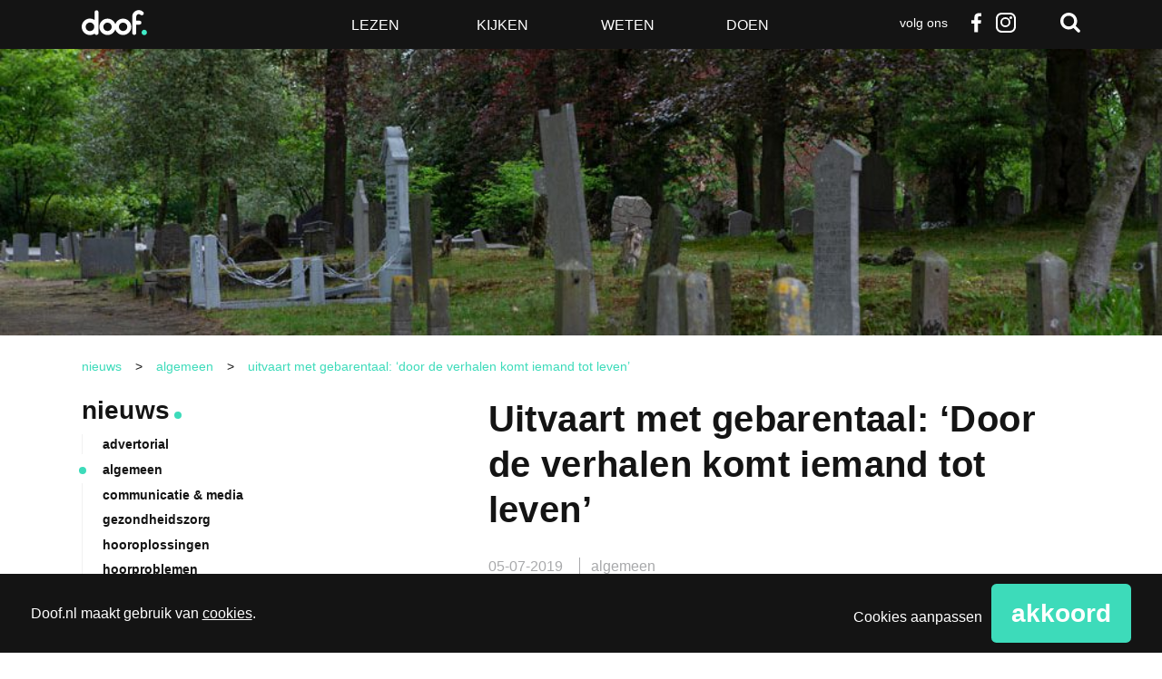

--- FILE ---
content_type: text/html; charset=UTF-8
request_url: https://www.doof.nl/algemeen/uitvaart-met-gebarentaal-door-de-verhalen-komt-iemand-tot-leven/
body_size: 24446
content:
<!DOCTYPE html>
<!--[if lt IE 7]>      <html lang="nl-NL" class="no-js lt-ie9 lt-ie8 lt-ie7"> <![endif]-->
<!--[if IE 7]>         <html lang="nl-NL" class="no-js lt-ie9 lt-ie8"> <![endif]-->
<!--[if IE 8]>         <html lang="nl-NL" class="no-js lt-ie9"> <![endif]-->
<!--[if gt IE 8]><!--> <html class="no-js" lang="nl-NL"> <!--<![endif]-->
<head>
	<meta charset="utf-8" />

	<title>Uitvaart met gebarentaal: &#039;Door de verhalen komt iemand tot leven&#039; - Doof</title>

	<meta name="viewport" content="width=device-width,initial-scale=1.0" />

	<!-- Preload assets (fonts, stylesheets, etc.) -->
	
	<!-- Site icons -->
	<link rel="apple-touch-icon" href="https://www.doof.nl/wp-content/themes/doof/assets/images/apple-touch-icon.png" />	<link rel="icon" href="https://www.doof.nl/wp-content/themes/doof/assets/images/favicon.png" />	<link rel="mask-icon" href="https://www.doof.nl/wp-content/themes/doof/assets/images/pinned-icon.svg" color="#141414" />
	<!-- Scripts and Stylesheets -->
	<script>/**
 * Doof - De best bezochte nieuwssite voor doven en slechthorenden — v1.2.7 — 2023-10-27
 * https://doof.nl
 * Copyright (c) 2023 Berengroep
 */

!function(window,undefined){"use strict";var setTimeout=window.setTimeout,enhance={},doc=window.document,docElem=doc.documentElement,htmlClasses=(doc.head||doc.getElementsByTagName("head")[0],["enhanced","ctm"]),docClasses=htmlClasses;function loadJS(src){var ref=window.document.getElementsByTagName("script")[0],script=window.document.createElement("script");return script.src=src,script.async=!0,ref.parentNode.insertBefore(script,ref),script}function loadCSS(href,before,media){var ss=window.document.createElement("link"),ref=before||window.document.getElementsByTagName("script")[0],sheets=window.document.styleSheets;return ss.rel="stylesheet",ss.href=href,ss.media="only x",ref.parentNode.insertBefore(ss,ref),function toggleMedia(){for(var defined,i=0;i<sheets.length;i++)sheets[i].href&&-1<sheets[i].href.indexOf(href)&&(defined=!0);defined?ss.media=media||"all":setTimeout(toggleMedia)}(),ss}function getMeta(metaname){for(var meta,metas=window.document.getElementsByTagName("meta"),i=0;i<metas.length;i++)if(metas[i].name&&metas[i].name===metaname){meta=metas[i];break}return meta}function cookie(name,value,days){var expires;if(void 0===value){var cookies=("; "+window.document.cookie).split("; "+name+"=");return 2==cookies.length?cookies.pop().split(";").shift():null}if(!1===value&&(days=-1),days){var date=new Date;date.setTime(date.getTime()+24*days*60*60*1e3),expires="; expires="+date.toGMTString()}else expires="";window.document.cookie=name+"="+value+expires+"; path=/"}enhance.loadJS=loadJS,enhance.loadCSS=loadCSS,enhance.getMeta=getMeta,enhance.cookie=cookie;var fullCSS=getMeta("fullcss");if(fullCSS&&!cookie("fullcss")&&(loadCSS(fullCSS.content),cookie("fullcss","true",7)),"querySelector"in doc){docElem.className+=" "+htmlClasses.join(" ");var fullJS=getMeta("fulljs");if(addEnhanceClass(),fullJS){var script=loadJS(fullJS.content),fallback=setTimeout(function(){docElem.className=docElem.className.replace(docClasses.join(" ")," ")},8e3);script.onload=function(){clearTimeout(fallback),addEnhanceClass()}}var fonts=getMeta("fonts");fonts&&loadCSS(fonts.content),window.enhance=enhance}function addEnhanceClass(){docElem.className+=" "+docClasses.join(" ")}}(this),function(e,t,n){function r(e,t){return typeof e===t}function a(e){var t=S.className,n=Modernizr._config.classPrefix||"";if(E&&(t=t.baseVal),Modernizr._config.enableJSClass){var r=new RegExp("(^|\\s)"+n+"no-js(\\s|$)");t=t.replace(r,"$1"+n+"js$2")}Modernizr._config.enableClasses&&(t+=" "+n+e.join(" "+n),E?S.className.baseVal=t:S.className=t)}function i(){return"function"!=typeof t.createElement?t.createElement(arguments[0]):E?t.createElementNS.call(t,"http://www.w3.org/2000/svg",arguments[0]):t.createElement.apply(t,arguments)}function s(e,t){return!!~(""+e).indexOf(t)}function c(e){return e.replace(/([a-z])-([a-z])/g,function(e,t,n){return t+n.toUpperCase()}).replace(/^-/,"")}function u(e,n,r,o){var a,s,c,u,d="modernizr",f=i("div"),p=function(){var e=t.body;return e||((e=i(E?"svg":"body")).fake=!0),e}();if(parseInt(r,10))for(;r--;)(c=i("div")).id=o?o[r]:d+(r+1),f.appendChild(c);return(a=i("style")).type="text/css",a.id="s"+d,(p.fake?p:f).appendChild(a),p.appendChild(f),a.styleSheet?a.styleSheet.cssText=e:a.appendChild(t.createTextNode(e)),f.id=d,p.fake&&(p.style.background="",p.style.overflow="hidden",u=S.style.overflow,S.style.overflow="hidden",S.appendChild(p)),s=n(f,e),p.fake?(p.parentNode.removeChild(p),S.style.overflow=u,S.offsetHeight):f.parentNode.removeChild(f),!!s}function d(e,t){if("object"==typeof e)for(var n in e)z(e,n)&&d(n,e[n]);else{var r=(e=e.toLowerCase()).split("."),o=Modernizr[r[0]];if(2==r.length&&(o=o[r[1]]),void 0!==o)return Modernizr;t="function"==typeof t?t():t,1==r.length?Modernizr[r[0]]=t:(!Modernizr[r[0]]||Modernizr[r[0]]instanceof Boolean||(Modernizr[r[0]]=new Boolean(Modernizr[r[0]])),Modernizr[r[0]][r[1]]=t),a([(t&&0!=t?"":"no-")+r.join("-")]),Modernizr._trigger(e,t)}return Modernizr}function f(e){return e.replace(/([A-Z])/g,function(e,t){return"-"+t.toLowerCase()}).replace(/^ms-/,"-ms-")}function p(t,n,r){var o;if("getComputedStyle"in e){o=getComputedStyle.call(e,t,n);var a=e.console;if(null!==o)r&&(o=o.getPropertyValue(r));else if(a){a[a.error?"error":"log"].call(a,"getComputedStyle returning null, its possible modernizr test results are inaccurate")}}else o=!n&&t.currentStyle&&t.currentStyle[r];return o}function m(t,r){var o=t.length;if("CSS"in e&&"supports"in e.CSS){for(;o--;)if(e.CSS.supports(f(t[o]),r))return!0;return!1}if("CSSSupportsRule"in e){for(var a=[];o--;)a.push("("+f(t[o])+":"+r+")");return u("@supports ("+(a=a.join(" or "))+") { #modernizr { position: absolute; } }",function(e){return"absolute"==p(e,null,"position")})}return n}function h(e,t,o,a){function l(){d&&(delete $.style,delete $.modElem)}if(a=!r(a,"undefined")&&a,!r(o,"undefined")){var u=m(e,o);if(!r(u,"undefined"))return u}for(var d,f,p,h,g,v=["modernizr","tspan","samp"];!$.style&&v.length;)d=!0,$.modElem=i(v.shift()),$.style=$.modElem.style;for(p=e.length,f=0;f<p;f++)if(h=e[f],g=$.style[h],s(h,"-")&&(h=c(h)),$.style[h]!==n){if(a||r(o,"undefined"))return l(),"pfx"!=t||h;try{$.style[h]=o}catch(y){}if($.style[h]!=g)return l(),"pfx"!=t||h}return l(),!1}function g(e,t){return function(){return e.apply(t,arguments)}}function y(e,t,n,o,a){var i=e.charAt(0).toUpperCase()+e.slice(1),s=(e+" "+A.join(i+" ")+i).split(" ");return r(t,"string")||r(t,"undefined")?h(s,t,o,a):function(e,t,n){var o;for(var a in e)if(e[a]in t)return!1===n?e[a]:r(o=t[e[a]],"function")?g(o,n||t):o;return!1}(s=(e+" "+M.join(i+" ")+i).split(" "),t,n)}function T(e,t,r){return y(e,n,n,t,r)}var w=[],x=[],b={_version:"3.5.0",_config:{classPrefix:"",enableClasses:!0,enableJSClass:!0,usePrefixes:!0},_q:[],on:function(e,t){var n=this;setTimeout(function(){t(n[e])},0)},addTest:function(e,t,n){x.push({name:e,fn:t,options:n})},addAsyncTest:function(e){x.push({name:null,fn:e})}},Modernizr=function(){};Modernizr.prototype=b,(Modernizr=new Modernizr).addTest("svg",!!t.createElementNS&&!!t.createElementNS("http://www.w3.org/2000/svg","svg").createSVGRect);var S=t.documentElement;Modernizr.addTest("classlist","classList"in S);var E="svg"===S.nodeName.toLowerCase();E||function(e,t){function n(e,t){var n=e.createElement("p"),r=e.getElementsByTagName("head")[0]||e.documentElement;return n.innerHTML="x<style>"+t+"</style>",r.insertBefore(n.lastChild,r.firstChild)}function r(){var e=E.elements;return"string"==typeof e?e.split(" "):e}function a(e){var t=S[e[x]];return t||(t={},b++,e[x]=b,S[b]=t),t}function i(e,n,r){return n||(n=t),g?n.createElement(e):(r||(r=a(n)),!(o=r.cache[e]?r.cache[e].cloneNode():w.test(e)?(r.cache[e]=r.createElem(e)).cloneNode():r.createElem(e)).canHaveChildren||T.test(e)||o.tagUrn?o:r.frag.appendChild(o));var o}function c(e,t){t.cache||(t.cache={},t.createElem=e.createElement,t.createFrag=e.createDocumentFragment,t.frag=t.createFrag()),e.createElement=function(n){return E.shivMethods?i(n,e,t):t.createElem(n)},e.createDocumentFragment=Function("h,f","return function(){var n=f.cloneNode(),c=n.createElement;h.shivMethods&&("+r().join().replace(/[\w\-:]+/g,function(e){return t.createElem(e),t.frag.createElement(e),'c("'+e+'")'})+");return n}")(E,t.frag)}function l(e){e||(e=t);var r=a(e);return!E.shivCSS||h||r.hasCSS||(r.hasCSS=!!n(e,"article,aside,dialog,figcaption,figure,footer,header,hgroup,main,nav,section{display:block}mark{background:#FF0;color:#000}template{display:none}")),g||c(e,r),e}function u(e){for(var t,n=e.getElementsByTagName("*"),o=n.length,a=RegExp("^(?:"+r().join("|")+")$","i"),i=[];o--;)t=n[o],a.test(t.nodeName)&&i.push(t.applyElement(d(t)));return i}function d(e){for(var t,n=e.attributes,r=n.length,o=e.ownerDocument.createElement(_+":"+e.nodeName);r--;)(t=n[r]).specified&&o.setAttribute(t.nodeName,t.nodeValue);return o.style.cssText=e.style.cssText,o}function f(e){for(var t,n=e.split("{"),o=n.length,a=RegExp("(^|[\\s,>+~])("+r().join("|")+")(?=[[\\s,>+~#.:]|$)","gi"),i="$1"+_+"\\:$2";o--;)(t=n[o]=n[o].split("}"))[t.length-1]=t[t.length-1].replace(a,i),n[o]=t.join("}");return n.join("{")}function m(e){function t(){clearTimeout(i._removeSheetTimer),r&&r.removeNode(!0),r=null}var r,o,i=a(e),s=e.namespaces,c=e.parentWindow;return!P||e.printShived||(void 0===s[_]&&s.add(_),c.attachEvent("onbeforeprint",function(){t();for(var a,i,s,c=e.styleSheets,l=[],d=c.length,p=Array(d);d--;)p[d]=c[d];for(;s=p.pop();)if(!s.disabled&&C.test(s.media)){try{i=(a=s.imports).length}catch(m){i=0}for(d=0;d<i;d++)p.push(a[d]);try{l.push(s.cssText)}catch(m){}}l=f(l.reverse().join("")),o=u(e),r=n(e,l)}),c.attachEvent("onafterprint",function(){(function(e){for(var t=e.length;t--;)e[t].removeNode()})(o),clearTimeout(i._removeSheetTimer),i._removeSheetTimer=setTimeout(t,500)}),e.printShived=!0),e}var h,g,y=e.html5||{},T=/^<|^(?:button|map|select|textarea|object|iframe|option|optgroup)$/i,w=/^(?:a|b|code|div|fieldset|h1|h2|h3|h4|h5|h6|i|label|li|ol|p|q|span|strong|style|table|tbody|td|th|tr|ul)$/i,x="_html5shiv",b=0,S={};!function(){try{var e=t.createElement("a");e.innerHTML="<xyz></xyz>",h="hidden"in e,g=1==e.childNodes.length||function(){t.createElement("a");var e=t.createDocumentFragment();return void 0===e.cloneNode||void 0===e.createDocumentFragment||void 0===e.createElement}()}catch(n){g=h=!0}}();var E={elements:y.elements||"abbr article aside audio bdi canvas data datalist details dialog figcaption figure footer header hgroup main mark meter nav output picture progress section summary template time video",version:"3.7.3",shivCSS:!1!==y.shivCSS,supportsUnknownElements:g,shivMethods:!1!==y.shivMethods,type:"default",shivDocument:l,createElement:i,createDocumentFragment:function(e,n){if(e||(e=t),g)return e.createDocumentFragment();for(var o=(n=n||a(e)).frag.cloneNode(),i=0,s=r(),c=s.length;i<c;i++)o.createElement(s[i]);return o},addElements:function(e,t){var n=E.elements;"string"!=typeof n&&(n=n.join(" ")),"string"!=typeof e&&(e=e.join(" ")),E.elements=n+" "+e,l(t)}};e.html5=E,l(t);var C=/^$|\b(?:all|print)\b/,_="html5shiv",P=!g&&function(){var n=t.documentElement;return!(void 0===t.namespaces||void 0===t.parentWindow||void 0===n.applyElement||void 0===n.removeNode||void 0===e.attachEvent)}();E.type+=" print",(E.shivPrint=m)(t),"object"==typeof module&&module.exports&&(module.exports=E)}(void 0!==e?e:this,t),Modernizr.addTest("audio",function(){var e=i("audio"),t=!1;try{(t=!!e.canPlayType)&&((t=new Boolean(t)).ogg=e.canPlayType('audio/ogg; codecs="vorbis"').replace(/^no$/,""),t.mp3=e.canPlayType('audio/mpeg; codecs="mp3"').replace(/^no$/,""),t.opus=e.canPlayType('audio/ogg; codecs="opus"')||e.canPlayType('audio/webm; codecs="opus"').replace(/^no$/,""),t.wav=e.canPlayType('audio/wav; codecs="1"').replace(/^no$/,""),t.m4a=(e.canPlayType("audio/x-m4a;")||e.canPlayType("audio/aac;")).replace(/^no$/,""))}catch(n){}return t}),Modernizr.addTest("inlinesvg",function(){var e=i("div");return e.innerHTML="<svg/>","http://www.w3.org/2000/svg"==("undefined"!=typeof SVGRect&&e.firstChild&&e.firstChild.namespaceURI)});var C=b._config.usePrefixes?" -webkit- -moz- -o- -ms- ".split(" "):["",""];b._prefixes=C,Modernizr.addTest("cssgradients",function(){for(var e,t="background-image:",r="",o=0,a=C.length-1;o<a;o++)e=0===o?"to ":"",r+=t+C[o]+"linear-gradient("+e+"left top, #9f9, white);";Modernizr._config.usePrefixes&&(r+=t+"-webkit-gradient(linear,left top,right bottom,from(#9f9),to(white));");var c=i("a").style;return c.cssText=r,-1<(""+c.backgroundImage).indexOf("gradient")}),Modernizr.addTest("opacity",function(){var e=i("a").style;return e.cssText=C.join("opacity:.55;"),/^0.55$/.test(e.opacity)});var _="CSS"in e&&"supports"in e.CSS,P="supportsCSS"in e;Modernizr.addTest("supports",_||P);var z,N=b.testStyles=u;Modernizr.addTest("touchevents",function(){var n;if("ontouchstart"in e||e.DocumentTouch&&t instanceof DocumentTouch)n=!0;else{var r=["@media (",C.join("touch-enabled),("),"heartz",")","{#modernizr{top:9px;position:absolute}}"].join("");N(r,function(e){n=9===e.offsetTop})}return n}),function(){var e=navigator.userAgent,t=e.match(/w(eb)?osbrowser/gi),n=e.match(/windows phone/gi)&&e.match(/iemobile\/([0-9])+/gi)&&9<=parseFloat(RegExp.$1);return t||n}()?Modernizr.addTest("fontface",!1):N('@font-face {font-family:"font";src:url("https://")}',function(e,n){var r=t.getElementById("smodernizr"),o=r.sheet||r.styleSheet,a=o?o.cssRules&&o.cssRules[0]?o.cssRules[0].cssText:o.cssText||"":"",i=/src/i.test(a)&&0===a.indexOf(n.split(" ")[0]);Modernizr.addTest("fontface",i)}),function(){var e={}.hasOwnProperty;z=r(e,"undefined")||r(e.call,"undefined")?function(e,t){return t in e&&r(e.constructor.prototype[t],"undefined")}:function(t,n){return e.call(t,n)}}(),b._l={},b.on=function(e,t){this._l[e]||(this._l[e]=[]),this._l[e].push(t),Modernizr.hasOwnProperty(e)&&setTimeout(function(){Modernizr._trigger(e,Modernizr[e])},0)},b._trigger=function(e,t){if(this._l[e]){var n=this._l[e];setTimeout(function(){var e;for(e=0;e<n.length;e++)(0,n[e])(t)},0),delete this._l[e]}},Modernizr._q.push(function(){b.addTest=d}),Modernizr.addTest("svgasimg",t.implementation.hasFeature("http://www.w3.org/TR/SVG11/feature#Image","1.1"));var k={elem:i("modernizr")};Modernizr._q.push(function(){delete k.elem});var $={style:k.elem.style};Modernizr._q.unshift(function(){delete $.style});var F=b.testProp=function(e,t,r){return h([e],n,t,r)};Modernizr.addTest("textshadow",F("textShadow","1px 1px"));var R="Moz O ms Webkit",A=b._config.usePrefixes?R.split(" "):[];b._cssomPrefixes=A;var M=b._config.usePrefixes?R.toLowerCase().split(" "):[];b._domPrefixes=M,b.testAllProps=y,b.testAllProps=T,Modernizr.addTest("cssanimations",T("animationName","a",!0)),Modernizr.addTest("backgroundsize",T("backgroundSize","100%",!0)),Modernizr.addTest("boxshadow",T("boxShadow","1px 1px",!0)),Modernizr.addTest("boxsizing",T("boxSizing","border-box",!0)&&(t.documentMode===n||7<t.documentMode)),Modernizr.addTest("cssgridlegacy",T("grid-columns","10px",!0)),Modernizr.addTest("cssgrid",T("grid-template-rows","none",!0)),Modernizr.addTest("flexbox",T("flexBasis","1px",!0)),Modernizr.addTest("csstransforms",function(){return-1===navigator.userAgent.indexOf("Android 2.")&&T("transform","scale(1)",!0)}),Modernizr.addTest("csstransforms3d",function(){var e=!!T("perspective","1px",!0),t=Modernizr._config.usePrefixes;if(e&&(!t||"webkitPerspective"in S.style)){var n;Modernizr.supports?n="@supports (perspective: 1px)":(n="@media (transform-3d)",t&&(n+=",(-webkit-transform-3d)")),N("#modernizr{width:0;height:0}"+(n+="{#modernizr{width:7px;height:18px;margin:0;padding:0;border:0}}"),function(t){e=7===t.offsetWidth&&18===t.offsetHeight})}return e}),Modernizr.addTest("csstransitions",T("transition","all",!0)),function(){var e,t,n,o,a,s;for(var c in x)if(x.hasOwnProperty(c)){if(e=[],(t=x[c]).name&&(e.push(t.name.toLowerCase()),t.options&&t.options.aliases&&t.options.aliases.length))for(n=0;n<t.options.aliases.length;n++)e.push(t.options.aliases[n].toLowerCase());for(o=r(t.fn,"function")?t.fn():t.fn,a=0;a<e.length;a++)1===(s=e[a].split(".")).length?Modernizr[s[0]]=o:(!Modernizr[s[0]]||Modernizr[s[0]]instanceof Boolean||(Modernizr[s[0]]=new Boolean(Modernizr[s[0]])),Modernizr[s[0]][s[1]]=o),w.push((o?"":"no-")+s.join("-"))}}(),a(w),delete b.addTest,delete b.addAsyncTest;for(var B=0;B<Modernizr._q.length;B++)Modernizr._q[B]();e.Modernizr=Modernizr}(window,document);</script>
	<link rel="stylesheet" href="https://www.doof.nl/wp-content/themes/doof/assets/stylesheets/min/main.min.css?v=1.2.8" />
	<link rel="stylesheet" href="https://www.doof.nl/wp-content/themes/doof/assets/stylesheets/min/print.min.css" media="print" />

	<!--[if (gte IE 7) & (lte IE 8)]>
	<script src="https://www.doof.nl/wp-content/themes/doof/assets/javascript/lib/plugins/html5shiv/html5shiv.min.js"></script>
	<script src="https://www.doof.nl/wp-content/themes/doof/assets/javascript/lib/plugins/html5shiv/html5shiv-printshiv.min.js"></script>
	<script src="https://www.doof.nl/wp-content/themes/doof/assets/javascript/lib/plugins/nwmatcher/nwmatcher.min.js"></script>
	<script src="https://www.doof.nl/wp-content/themes/doof/assets/javascript/lib/plugins/selectivizr/selectivizr.min.js"></script>
	<![endif;]-->

	<link rel="pingback" href="https://www.doof.nl/xmlrpc.php" />

	<script>
		function fishcakeswrapper_head(analytical, marketing) {
			if(analytical) {
				// Analytical header scripts
			}
			if (marketing) {
				// Marketing header scripts
			}
		}
	</script>

	<style type="text/css">
		.list-article--dark { background-color: #141414; }
		.list-article--dark:hover { background-color: #3ddbba; }
		.wp-caption { width: 100% !important; }
		</style>
		<meta name='robots' content='index, follow, max-image-preview:large, max-snippet:-1, max-video-preview:-1' />

	<!-- This site is optimized with the Yoast SEO plugin v26.7 - https://yoast.com/wordpress/plugins/seo/ -->
	<meta name="description" content="Natasja de Groot is uitvaartbegeleider en beheerst de gebarentaal. Daardoor kan ze tijdens een uitvaart de taalbarrière wegnemen." />
	<link rel="canonical" href="https://www.doof.nl/algemeen/uitvaart-met-gebarentaal-door-de-verhalen-komt-iemand-tot-leven/" />
	<meta property="og:locale" content="nl_NL" />
	<meta property="og:type" content="article" />
	<meta property="og:title" content="Uitvaart met gebarentaal: &#039;Door de verhalen komt iemand tot leven&#039; - Doof" />
	<meta property="og:description" content="Natasja de Groot is uitvaartbegeleider en beheerst de gebarentaal. Daardoor kan ze tijdens een uitvaart de taalbarrière wegnemen." />
	<meta property="og:url" content="https://www.doof.nl/algemeen/uitvaart-met-gebarentaal-door-de-verhalen-komt-iemand-tot-leven/" />
	<meta property="og:site_name" content="Doof" />
	<meta property="article:publisher" content="http://www.facebook.com/Doofnl" />
	<meta property="article:published_time" content="2019-07-05T08:47:55+00:00" />
	<meta property="article:modified_time" content="2019-07-09T09:25:32+00:00" />
	<meta property="og:image" content="https://www.doof.nl/wp-content/uploads/2019/07/laatste-gebaar1.jpg" />
	<meta property="og:image:width" content="1000" />
	<meta property="og:image:height" content="667" />
	<meta property="og:image:type" content="image/jpeg" />
	<meta name="author" content="Yorien Stroosnijder" />
	<script type="application/ld+json" class="yoast-schema-graph">{"@context":"https://schema.org","@graph":[{"@type":"Article","@id":"https://www.doof.nl/algemeen/uitvaart-met-gebarentaal-door-de-verhalen-komt-iemand-tot-leven/#article","isPartOf":{"@id":"https://www.doof.nl/algemeen/uitvaart-met-gebarentaal-door-de-verhalen-komt-iemand-tot-leven/"},"author":{"name":"Yorien Stroosnijder","@id":"https://www.doof.nl/#/schema/person/38cbda6bfb112039a1d460c90282ab03"},"headline":"Uitvaart met gebarentaal: &#8216;Door de verhalen komt iemand tot leven&#8217;","datePublished":"2019-07-05T08:47:55+00:00","dateModified":"2019-07-09T09:25:32+00:00","mainEntityOfPage":{"@id":"https://www.doof.nl/algemeen/uitvaart-met-gebarentaal-door-de-verhalen-komt-iemand-tot-leven/"},"wordCount":718,"commentCount":2,"publisher":{"@id":"https://www.doof.nl/#organization"},"image":{"@id":"https://www.doof.nl/algemeen/uitvaart-met-gebarentaal-door-de-verhalen-komt-iemand-tot-leven/#primaryimage"},"thumbnailUrl":"https://www.doof.nl/wp-content/uploads/2019/07/laatste-gebaar1.jpg","keywords":["begrafenis","crematie","tolk gebarentaal","uitvaart"],"articleSection":["algemeen"],"inLanguage":"nl-NL","potentialAction":[{"@type":"CommentAction","name":"Comment","target":["https://www.doof.nl/algemeen/uitvaart-met-gebarentaal-door-de-verhalen-komt-iemand-tot-leven/#respond"]}]},{"@type":"WebPage","@id":"https://www.doof.nl/algemeen/uitvaart-met-gebarentaal-door-de-verhalen-komt-iemand-tot-leven/","url":"https://www.doof.nl/algemeen/uitvaart-met-gebarentaal-door-de-verhalen-komt-iemand-tot-leven/","name":"Uitvaart met gebarentaal: 'Door de verhalen komt iemand tot leven' - Doof","isPartOf":{"@id":"https://www.doof.nl/#website"},"primaryImageOfPage":{"@id":"https://www.doof.nl/algemeen/uitvaart-met-gebarentaal-door-de-verhalen-komt-iemand-tot-leven/#primaryimage"},"image":{"@id":"https://www.doof.nl/algemeen/uitvaart-met-gebarentaal-door-de-verhalen-komt-iemand-tot-leven/#primaryimage"},"thumbnailUrl":"https://www.doof.nl/wp-content/uploads/2019/07/laatste-gebaar1.jpg","datePublished":"2019-07-05T08:47:55+00:00","dateModified":"2019-07-09T09:25:32+00:00","description":"Natasja de Groot is uitvaartbegeleider en beheerst de gebarentaal. Daardoor kan ze tijdens een uitvaart de taalbarrière wegnemen.","breadcrumb":{"@id":"https://www.doof.nl/algemeen/uitvaart-met-gebarentaal-door-de-verhalen-komt-iemand-tot-leven/#breadcrumb"},"inLanguage":"nl-NL","potentialAction":[{"@type":"ReadAction","target":["https://www.doof.nl/algemeen/uitvaart-met-gebarentaal-door-de-verhalen-komt-iemand-tot-leven/"]}]},{"@type":"ImageObject","inLanguage":"nl-NL","@id":"https://www.doof.nl/algemeen/uitvaart-met-gebarentaal-door-de-verhalen-komt-iemand-tot-leven/#primaryimage","url":"https://www.doof.nl/wp-content/uploads/2019/07/laatste-gebaar1.jpg","contentUrl":"https://www.doof.nl/wp-content/uploads/2019/07/laatste-gebaar1.jpg","width":1000,"height":667,"caption":"begraafplaats"},{"@type":"BreadcrumbList","@id":"https://www.doof.nl/algemeen/uitvaart-met-gebarentaal-door-de-verhalen-komt-iemand-tot-leven/#breadcrumb","itemListElement":[{"@type":"ListItem","position":1,"name":"Home","item":"https://www.doof.nl/"},{"@type":"ListItem","position":2,"name":"Nieuws","item":"https://www.doof.nl/nieuws/"},{"@type":"ListItem","position":3,"name":"Uitvaart met gebarentaal: &#8216;Door de verhalen komt iemand tot leven&#8217;"}]},{"@type":"WebSite","@id":"https://www.doof.nl/#website","url":"https://www.doof.nl/","name":"Doof","description":"De best bezochte nieuwssite voor doven en slechthorenden","publisher":{"@id":"https://www.doof.nl/#organization"},"potentialAction":[{"@type":"SearchAction","target":{"@type":"EntryPoint","urlTemplate":"https://www.doof.nl/?s={search_term_string}"},"query-input":{"@type":"PropertyValueSpecification","valueRequired":true,"valueName":"search_term_string"}}],"inLanguage":"nl-NL"},{"@type":"Organization","@id":"https://www.doof.nl/#organization","name":"Doof.nl","url":"https://www.doof.nl/","logo":{"@type":"ImageObject","inLanguage":"nl-NL","@id":"https://www.doof.nl/#/schema/logo/image/","url":"https://www.doof.nl/wp-content/uploads/2018/01/logo_doof_zwart-favicon.jpg","contentUrl":"https://www.doof.nl/wp-content/uploads/2018/01/logo_doof_zwart-favicon.jpg","width":512,"height":512,"caption":"Doof.nl"},"image":{"@id":"https://www.doof.nl/#/schema/logo/image/"},"sameAs":["http://www.facebook.com/Doofnl","https://x.com/doofnl"]},{"@type":"Person","@id":"https://www.doof.nl/#/schema/person/38cbda6bfb112039a1d460c90282ab03","name":"Yorien Stroosnijder","image":{"@type":"ImageObject","inLanguage":"nl-NL","@id":"https://www.doof.nl/#/schema/person/image/","url":"https://secure.gravatar.com/avatar/bdd1e7c51484c408067046b6cd28852ede51860e9b9b82f62f5a932dbc550772?s=96&d=blank&r=g","contentUrl":"https://secure.gravatar.com/avatar/bdd1e7c51484c408067046b6cd28852ede51860e9b9b82f62f5a932dbc550772?s=96&d=blank&r=g","caption":"Yorien Stroosnijder"}}]}</script>
	<!-- / Yoast SEO plugin. -->


<link rel="alternate" type="application/rss+xml" title="Doof &raquo; feed" href="https://www.doof.nl/feed/" />
<link rel="alternate" type="application/rss+xml" title="Doof &raquo; reacties feed" href="https://www.doof.nl/comments/feed/" />
<link rel="alternate" type="application/rss+xml" title="Doof &raquo; Uitvaart met gebarentaal: &#8216;Door de verhalen komt iemand tot leven&#8217; reacties feed" href="https://www.doof.nl/algemeen/uitvaart-met-gebarentaal-door-de-verhalen-komt-iemand-tot-leven/feed/" />
<link rel="alternate" title="oEmbed (JSON)" type="application/json+oembed" href="https://www.doof.nl/wp-json/oembed/1.0/embed?url=https%3A%2F%2Fwww.doof.nl%2Falgemeen%2Fuitvaart-met-gebarentaal-door-de-verhalen-komt-iemand-tot-leven%2F" />
<link rel="alternate" title="oEmbed (XML)" type="text/xml+oembed" href="https://www.doof.nl/wp-json/oembed/1.0/embed?url=https%3A%2F%2Fwww.doof.nl%2Falgemeen%2Fuitvaart-met-gebarentaal-door-de-verhalen-komt-iemand-tot-leven%2F&#038;format=xml" />
<style id='wp-img-auto-sizes-contain-inline-css' type='text/css'>
img:is([sizes=auto i],[sizes^="auto," i]){contain-intrinsic-size:3000px 1500px}
/*# sourceURL=wp-img-auto-sizes-contain-inline-css */
</style>
<style id='wp-emoji-styles-inline-css' type='text/css'>

	img.wp-smiley, img.emoji {
		display: inline !important;
		border: none !important;
		box-shadow: none !important;
		height: 1em !important;
		width: 1em !important;
		margin: 0 0.07em !important;
		vertical-align: -0.1em !important;
		background: none !important;
		padding: 0 !important;
	}
/*# sourceURL=wp-emoji-styles-inline-css */
</style>
<style id='wp-block-library-inline-css' type='text/css'>
:root{--wp-block-synced-color:#7a00df;--wp-block-synced-color--rgb:122,0,223;--wp-bound-block-color:var(--wp-block-synced-color);--wp-editor-canvas-background:#ddd;--wp-admin-theme-color:#007cba;--wp-admin-theme-color--rgb:0,124,186;--wp-admin-theme-color-darker-10:#006ba1;--wp-admin-theme-color-darker-10--rgb:0,107,160.5;--wp-admin-theme-color-darker-20:#005a87;--wp-admin-theme-color-darker-20--rgb:0,90,135;--wp-admin-border-width-focus:2px}@media (min-resolution:192dpi){:root{--wp-admin-border-width-focus:1.5px}}.wp-element-button{cursor:pointer}:root .has-very-light-gray-background-color{background-color:#eee}:root .has-very-dark-gray-background-color{background-color:#313131}:root .has-very-light-gray-color{color:#eee}:root .has-very-dark-gray-color{color:#313131}:root .has-vivid-green-cyan-to-vivid-cyan-blue-gradient-background{background:linear-gradient(135deg,#00d084,#0693e3)}:root .has-purple-crush-gradient-background{background:linear-gradient(135deg,#34e2e4,#4721fb 50%,#ab1dfe)}:root .has-hazy-dawn-gradient-background{background:linear-gradient(135deg,#faaca8,#dad0ec)}:root .has-subdued-olive-gradient-background{background:linear-gradient(135deg,#fafae1,#67a671)}:root .has-atomic-cream-gradient-background{background:linear-gradient(135deg,#fdd79a,#004a59)}:root .has-nightshade-gradient-background{background:linear-gradient(135deg,#330968,#31cdcf)}:root .has-midnight-gradient-background{background:linear-gradient(135deg,#020381,#2874fc)}:root{--wp--preset--font-size--normal:16px;--wp--preset--font-size--huge:42px}.has-regular-font-size{font-size:1em}.has-larger-font-size{font-size:2.625em}.has-normal-font-size{font-size:var(--wp--preset--font-size--normal)}.has-huge-font-size{font-size:var(--wp--preset--font-size--huge)}.has-text-align-center{text-align:center}.has-text-align-left{text-align:left}.has-text-align-right{text-align:right}.has-fit-text{white-space:nowrap!important}#end-resizable-editor-section{display:none}.aligncenter{clear:both}.items-justified-left{justify-content:flex-start}.items-justified-center{justify-content:center}.items-justified-right{justify-content:flex-end}.items-justified-space-between{justify-content:space-between}.screen-reader-text{border:0;clip-path:inset(50%);height:1px;margin:-1px;overflow:hidden;padding:0;position:absolute;width:1px;word-wrap:normal!important}.screen-reader-text:focus{background-color:#ddd;clip-path:none;color:#444;display:block;font-size:1em;height:auto;left:5px;line-height:normal;padding:15px 23px 14px;text-decoration:none;top:5px;width:auto;z-index:100000}html :where(.has-border-color){border-style:solid}html :where([style*=border-top-color]){border-top-style:solid}html :where([style*=border-right-color]){border-right-style:solid}html :where([style*=border-bottom-color]){border-bottom-style:solid}html :where([style*=border-left-color]){border-left-style:solid}html :where([style*=border-width]){border-style:solid}html :where([style*=border-top-width]){border-top-style:solid}html :where([style*=border-right-width]){border-right-style:solid}html :where([style*=border-bottom-width]){border-bottom-style:solid}html :where([style*=border-left-width]){border-left-style:solid}html :where(img[class*=wp-image-]){height:auto;max-width:100%}:where(figure){margin:0 0 1em}html :where(.is-position-sticky){--wp-admin--admin-bar--position-offset:var(--wp-admin--admin-bar--height,0px)}@media screen and (max-width:600px){html :where(.is-position-sticky){--wp-admin--admin-bar--position-offset:0px}}

/*# sourceURL=wp-block-library-inline-css */
</style><style id='global-styles-inline-css' type='text/css'>
:root{--wp--preset--aspect-ratio--square: 1;--wp--preset--aspect-ratio--4-3: 4/3;--wp--preset--aspect-ratio--3-4: 3/4;--wp--preset--aspect-ratio--3-2: 3/2;--wp--preset--aspect-ratio--2-3: 2/3;--wp--preset--aspect-ratio--16-9: 16/9;--wp--preset--aspect-ratio--9-16: 9/16;--wp--preset--color--black: #000000;--wp--preset--color--cyan-bluish-gray: #abb8c3;--wp--preset--color--white: #ffffff;--wp--preset--color--pale-pink: #f78da7;--wp--preset--color--vivid-red: #cf2e2e;--wp--preset--color--luminous-vivid-orange: #ff6900;--wp--preset--color--luminous-vivid-amber: #fcb900;--wp--preset--color--light-green-cyan: #7bdcb5;--wp--preset--color--vivid-green-cyan: #00d084;--wp--preset--color--pale-cyan-blue: #8ed1fc;--wp--preset--color--vivid-cyan-blue: #0693e3;--wp--preset--color--vivid-purple: #9b51e0;--wp--preset--gradient--vivid-cyan-blue-to-vivid-purple: linear-gradient(135deg,rgb(6,147,227) 0%,rgb(155,81,224) 100%);--wp--preset--gradient--light-green-cyan-to-vivid-green-cyan: linear-gradient(135deg,rgb(122,220,180) 0%,rgb(0,208,130) 100%);--wp--preset--gradient--luminous-vivid-amber-to-luminous-vivid-orange: linear-gradient(135deg,rgb(252,185,0) 0%,rgb(255,105,0) 100%);--wp--preset--gradient--luminous-vivid-orange-to-vivid-red: linear-gradient(135deg,rgb(255,105,0) 0%,rgb(207,46,46) 100%);--wp--preset--gradient--very-light-gray-to-cyan-bluish-gray: linear-gradient(135deg,rgb(238,238,238) 0%,rgb(169,184,195) 100%);--wp--preset--gradient--cool-to-warm-spectrum: linear-gradient(135deg,rgb(74,234,220) 0%,rgb(151,120,209) 20%,rgb(207,42,186) 40%,rgb(238,44,130) 60%,rgb(251,105,98) 80%,rgb(254,248,76) 100%);--wp--preset--gradient--blush-light-purple: linear-gradient(135deg,rgb(255,206,236) 0%,rgb(152,150,240) 100%);--wp--preset--gradient--blush-bordeaux: linear-gradient(135deg,rgb(254,205,165) 0%,rgb(254,45,45) 50%,rgb(107,0,62) 100%);--wp--preset--gradient--luminous-dusk: linear-gradient(135deg,rgb(255,203,112) 0%,rgb(199,81,192) 50%,rgb(65,88,208) 100%);--wp--preset--gradient--pale-ocean: linear-gradient(135deg,rgb(255,245,203) 0%,rgb(182,227,212) 50%,rgb(51,167,181) 100%);--wp--preset--gradient--electric-grass: linear-gradient(135deg,rgb(202,248,128) 0%,rgb(113,206,126) 100%);--wp--preset--gradient--midnight: linear-gradient(135deg,rgb(2,3,129) 0%,rgb(40,116,252) 100%);--wp--preset--font-size--small: 13px;--wp--preset--font-size--medium: 20px;--wp--preset--font-size--large: 36px;--wp--preset--font-size--x-large: 42px;--wp--preset--spacing--20: 0.44rem;--wp--preset--spacing--30: 0.67rem;--wp--preset--spacing--40: 1rem;--wp--preset--spacing--50: 1.5rem;--wp--preset--spacing--60: 2.25rem;--wp--preset--spacing--70: 3.38rem;--wp--preset--spacing--80: 5.06rem;--wp--preset--shadow--natural: 6px 6px 9px rgba(0, 0, 0, 0.2);--wp--preset--shadow--deep: 12px 12px 50px rgba(0, 0, 0, 0.4);--wp--preset--shadow--sharp: 6px 6px 0px rgba(0, 0, 0, 0.2);--wp--preset--shadow--outlined: 6px 6px 0px -3px rgb(255, 255, 255), 6px 6px rgb(0, 0, 0);--wp--preset--shadow--crisp: 6px 6px 0px rgb(0, 0, 0);}:where(.is-layout-flex){gap: 0.5em;}:where(.is-layout-grid){gap: 0.5em;}body .is-layout-flex{display: flex;}.is-layout-flex{flex-wrap: wrap;align-items: center;}.is-layout-flex > :is(*, div){margin: 0;}body .is-layout-grid{display: grid;}.is-layout-grid > :is(*, div){margin: 0;}:where(.wp-block-columns.is-layout-flex){gap: 2em;}:where(.wp-block-columns.is-layout-grid){gap: 2em;}:where(.wp-block-post-template.is-layout-flex){gap: 1.25em;}:where(.wp-block-post-template.is-layout-grid){gap: 1.25em;}.has-black-color{color: var(--wp--preset--color--black) !important;}.has-cyan-bluish-gray-color{color: var(--wp--preset--color--cyan-bluish-gray) !important;}.has-white-color{color: var(--wp--preset--color--white) !important;}.has-pale-pink-color{color: var(--wp--preset--color--pale-pink) !important;}.has-vivid-red-color{color: var(--wp--preset--color--vivid-red) !important;}.has-luminous-vivid-orange-color{color: var(--wp--preset--color--luminous-vivid-orange) !important;}.has-luminous-vivid-amber-color{color: var(--wp--preset--color--luminous-vivid-amber) !important;}.has-light-green-cyan-color{color: var(--wp--preset--color--light-green-cyan) !important;}.has-vivid-green-cyan-color{color: var(--wp--preset--color--vivid-green-cyan) !important;}.has-pale-cyan-blue-color{color: var(--wp--preset--color--pale-cyan-blue) !important;}.has-vivid-cyan-blue-color{color: var(--wp--preset--color--vivid-cyan-blue) !important;}.has-vivid-purple-color{color: var(--wp--preset--color--vivid-purple) !important;}.has-black-background-color{background-color: var(--wp--preset--color--black) !important;}.has-cyan-bluish-gray-background-color{background-color: var(--wp--preset--color--cyan-bluish-gray) !important;}.has-white-background-color{background-color: var(--wp--preset--color--white) !important;}.has-pale-pink-background-color{background-color: var(--wp--preset--color--pale-pink) !important;}.has-vivid-red-background-color{background-color: var(--wp--preset--color--vivid-red) !important;}.has-luminous-vivid-orange-background-color{background-color: var(--wp--preset--color--luminous-vivid-orange) !important;}.has-luminous-vivid-amber-background-color{background-color: var(--wp--preset--color--luminous-vivid-amber) !important;}.has-light-green-cyan-background-color{background-color: var(--wp--preset--color--light-green-cyan) !important;}.has-vivid-green-cyan-background-color{background-color: var(--wp--preset--color--vivid-green-cyan) !important;}.has-pale-cyan-blue-background-color{background-color: var(--wp--preset--color--pale-cyan-blue) !important;}.has-vivid-cyan-blue-background-color{background-color: var(--wp--preset--color--vivid-cyan-blue) !important;}.has-vivid-purple-background-color{background-color: var(--wp--preset--color--vivid-purple) !important;}.has-black-border-color{border-color: var(--wp--preset--color--black) !important;}.has-cyan-bluish-gray-border-color{border-color: var(--wp--preset--color--cyan-bluish-gray) !important;}.has-white-border-color{border-color: var(--wp--preset--color--white) !important;}.has-pale-pink-border-color{border-color: var(--wp--preset--color--pale-pink) !important;}.has-vivid-red-border-color{border-color: var(--wp--preset--color--vivid-red) !important;}.has-luminous-vivid-orange-border-color{border-color: var(--wp--preset--color--luminous-vivid-orange) !important;}.has-luminous-vivid-amber-border-color{border-color: var(--wp--preset--color--luminous-vivid-amber) !important;}.has-light-green-cyan-border-color{border-color: var(--wp--preset--color--light-green-cyan) !important;}.has-vivid-green-cyan-border-color{border-color: var(--wp--preset--color--vivid-green-cyan) !important;}.has-pale-cyan-blue-border-color{border-color: var(--wp--preset--color--pale-cyan-blue) !important;}.has-vivid-cyan-blue-border-color{border-color: var(--wp--preset--color--vivid-cyan-blue) !important;}.has-vivid-purple-border-color{border-color: var(--wp--preset--color--vivid-purple) !important;}.has-vivid-cyan-blue-to-vivid-purple-gradient-background{background: var(--wp--preset--gradient--vivid-cyan-blue-to-vivid-purple) !important;}.has-light-green-cyan-to-vivid-green-cyan-gradient-background{background: var(--wp--preset--gradient--light-green-cyan-to-vivid-green-cyan) !important;}.has-luminous-vivid-amber-to-luminous-vivid-orange-gradient-background{background: var(--wp--preset--gradient--luminous-vivid-amber-to-luminous-vivid-orange) !important;}.has-luminous-vivid-orange-to-vivid-red-gradient-background{background: var(--wp--preset--gradient--luminous-vivid-orange-to-vivid-red) !important;}.has-very-light-gray-to-cyan-bluish-gray-gradient-background{background: var(--wp--preset--gradient--very-light-gray-to-cyan-bluish-gray) !important;}.has-cool-to-warm-spectrum-gradient-background{background: var(--wp--preset--gradient--cool-to-warm-spectrum) !important;}.has-blush-light-purple-gradient-background{background: var(--wp--preset--gradient--blush-light-purple) !important;}.has-blush-bordeaux-gradient-background{background: var(--wp--preset--gradient--blush-bordeaux) !important;}.has-luminous-dusk-gradient-background{background: var(--wp--preset--gradient--luminous-dusk) !important;}.has-pale-ocean-gradient-background{background: var(--wp--preset--gradient--pale-ocean) !important;}.has-electric-grass-gradient-background{background: var(--wp--preset--gradient--electric-grass) !important;}.has-midnight-gradient-background{background: var(--wp--preset--gradient--midnight) !important;}.has-small-font-size{font-size: var(--wp--preset--font-size--small) !important;}.has-medium-font-size{font-size: var(--wp--preset--font-size--medium) !important;}.has-large-font-size{font-size: var(--wp--preset--font-size--large) !important;}.has-x-large-font-size{font-size: var(--wp--preset--font-size--x-large) !important;}
/*# sourceURL=global-styles-inline-css */
</style>

<style id='classic-theme-styles-inline-css' type='text/css'>
/*! This file is auto-generated */
.wp-block-button__link{color:#fff;background-color:#32373c;border-radius:9999px;box-shadow:none;text-decoration:none;padding:calc(.667em + 2px) calc(1.333em + 2px);font-size:1.125em}.wp-block-file__button{background:#32373c;color:#fff;text-decoration:none}
/*# sourceURL=/wp-includes/css/classic-themes.min.css */
</style>
<link rel="https://api.w.org/" href="https://www.doof.nl/wp-json/" /><link rel="alternate" title="JSON" type="application/json" href="https://www.doof.nl/wp-json/wp/v2/posts/13934" /><link rel='shortlink' href='https://www.doof.nl/?p=13934' />
		<style type="text/css" id="wp-custom-css">
			@media only screen and (max-width:780px) {
	   .imapsCircle {
    transform:scale(0.7);
    }
	.map_wrapper .imapsLabel foreignObject {
				font-size:0.9em;
    		line-height:1.2em;
    		white-space:normal;
		overflow: auto;
	}
		</style>
			
</head>
<body class="wp-singular post-template-default single single-post postid-13934 single-format-standard wp-theme-doof">
	<!--[if lte IE 8]>
	<p class="oldie-message">Let op! U gebruikt Internet Explorer 8 of lager (een <strong>sterk verouderd</strong> internetprogramma) om deze website te bekijken. <br /> Download gratis de laatste versie van <a href="https://www.microsoft.com/nl-nl/download/internet-explorer.aspx">Internet Explorer</a>, <a href="https://www.mozilla.org/nl/firefox/new/">Firefox</a> of <a href="https://www.google.nl/chrome/browser/desktop/index.html">Chrome</a> om deze website optimaal te ervaren.</p>
	<![endif]-->

	<header role="banner" id="page-top" class="banner contain-padding">
		<div class="banner__logo">
			<p class="masthead">
				<a href="/">					<img src="[data-uri]" alt="Doof."/>
				</a>			</p>
		</div>

		<nav class="banner__nav nav-main js-nav-main" id="nav-main">
			<h2 class="is-hidden-visually">Menu</h2>
			<ul class="nav-main__list">
				<li class="nav-main__item js-nav-main-item">
					<a href="#nav-lezen" class="js-nav-category-link">Lezen</a>
					<ul id="nav-lezen" class="nav-sub"><li id="menu-item-108" class="menu-item menu-item-type-post_type menu-item-object-page current_page_parent menu-item-108"><a href="https://www.doof.nl/nieuws/">Nieuws</a></li>
<li id="menu-item-6962" class="menu-item menu-item-type-post_type_archive menu-item-object-persoonlijk menu-item-6962"><a href="https://www.doof.nl/persoonlijk/">Persoonlijk</a></li>
</ul>				</li>
				<li class="nav-main__item js-nav-main-item">
					<a href="https://www.doof.nl/video/">Kijken</a>
									</li>
				<li class="nav-main__item js-nav-main-item">
					<a href="#nav-weten" class="js-nav-category-link">Weten</a>
					<ul id="nav-weten" class="nav-sub"><li id="menu-item-111" class="menu-item menu-item-type-post_type_archive menu-item-object-hoorbibliotheek menu-item-111"><a href="https://www.doof.nl/hoorbibliotheek/">Hoorbibliotheek</a></li>
<li id="menu-item-1485" class="menu-item menu-item-type-post_type_archive menu-item-object-bedrijven menu-item-1485"><a href="https://www.doof.nl/bedrijven/">Bedrijvengids</a></li>
</ul>				</li>
				<li class="nav-main__item js-nav-main-item">
					<a href="#nav-doen" class="js-nav-category-link">Doen</a>
					<ul id="nav-doen" class="nav-sub"><li id="menu-item-156" class="menu-item menu-item-type-post_type_archive menu-item-object-agenda menu-item-156"><a href="https://www.doof.nl/agenda/">Agenda</a></li>
<li id="menu-item-143" class="menu-item menu-item-type-post_type_archive menu-item-object-vacatures menu-item-143"><a href="https://www.doof.nl/vacatures/">Vacatures</a></li>
</ul>				</li>
			</ul>
			<a href="#page-top" class="nav-main-toggle nav-main-toggle--close js-nav-main-hide">Terug naar boven</a>
		</nav>

		<ul class="banner__social nav-utils">
			<li class="nav-utils__item nav-utils__item--social">Volg ons
				<ul class="social-icons">
					<li class="social-icons__item"><a href="https://www.facebook.com/doofnl/" class="social-icons__icon social-icons__icon--facebook" target="_blank">Facebook</a></li>
										<li class="social-icons__item"><a href="https://instagram.com/doofnl" class="social-icons__icon social-icons__icon--instagram" target="_blank">Instagram</a></li>
				</ul>
			</li>
			<li class="nav-utils__item"><a href="#zoeken" class="nav-utils__icon nav-utils__icon--search js-search-box-show">Zoeken</a></li>
			<li class="nav-utils__item nav-utils__item--toggle"><a href="#nav-main" class="nav-main-toggle nav-main-toggle--open js-nav-main-show">Naar menu</a></li>

		</ul>
	</header>

	
														<div class="article-topimage" style="background-image:url('https://www.doof.nl/wp-content/uploads/2019/07/laatste-gebaar1-1000x600.jpg'); background-position: 50% 50%;"></div>
						
	<main class="contain-padding">

				<div class="breadcrumbs" typeof="BreadcrumbList" vocab="https://schema.org/"><span property="itemListElement" typeof="ListItem"><a property="item" typeof="WebPage" title="Ga naar de Nieuws." href="https://www.doof.nl/nieuws/" class="post-root post post-post"><span property="name">Nieuws</span></a><meta property="position" content="1"></span> &gt; <span property="itemListElement" typeof="ListItem"><a property="item" typeof="WebPage" title="Ga naar de algemeen categorie-archieven." href="https://www.doof.nl/algemeen/" class="taxonomy category"><span property="name">algemeen</span></a><meta property="position" content="2"></span> &gt; <span property="itemListElement" typeof="ListItem"><a property="item" typeof="WebPage" title="Ga naar de Uitvaart met gebarentaal: &#8216;Door de verhalen komt iemand tot leven&#8217;." href="https://www.doof.nl/algemeen/uitvaart-met-gebarentaal-door-de-verhalen-komt-iemand-tot-leven/" class="post post-post current-item"><span property="name">Uitvaart met gebarentaal: &#8216;Door de verhalen komt iemand tot leven&#8217;</span></a><meta property="position" content="3"></span></div>

		<div class="layout-grid">
			<div class="layout-grid__main">

				<div class="space-trailer-m">
					
						<h1 class="alpha-heading alpha-heading--article">Uitvaart met gebarentaal: &#8216;Door de verhalen komt iemand tot leven&#8217;</h1>

						<p class="meta meta--article">
							<span class="meta__date">
								05-07-2019							</span>
																						<span class="meta__categories">
																		<a href="https://www.doof.nl/algemeen/">
										algemeen									</a>																	</span>
													</p>

						
						<div class="copy clearfix">
							<h3>Wanneer een dierbare overlijdt, breekt er een verdrietige tijd aan waarin veel geregeld moet worden. Voor dove en slechthorende nabestaanden kan deze periode extra lastig zijn, doordat veel organisaties communiceren in gesproken taal. Natasja de Groot is uitvaartbegeleider en beheerst de gebarentaal. Daardoor kan ze tijdens een uitvaart die taalbarrière wegnemen en ruimte maken voor echte betrokkenheid. In het magazine Gezond Gehoor vertelt ze over haar bijzondere werk.<span id="more-13934"></span></h3>
<p>Als uitvaartbegeleider regelt Natasja samen met de nabestaanden alles rondom de uitvaart. Meestal wordt ze al kort na een overlijden gevraagd om te komen. Soms gebeurt dit telefonisch, maar als de nabestaanden doof of slechthorend zijn kan het ook in gebarentaal via videobellen of Facetime. Naast haar werk als uitvaartleider is Natasja namelijk ook tolk gebarentaal. Doven en slechthorenden kunnen hierdoor in hun moedertaal met Natasja communiceren. ‘Wanneer iemand is overleden, kun je niet een mail sturen en wachten tot iemand het leest. Op zo’n intiem en belangrijk moment wil je echt rechtstreeks en direct contact hebben. Want emoties kun je eigenlijk alleen goed uiten in je moedertaal.’</p>
<h2>Koekjes</h2>
<p>Er komt veel op de nabestaanden af en daarin kan Natasja een steun zijn. ‘De familie moet in korte tijd allerlei dingen bedenken en keuzes maken. Ik sta voor alle suggesties open en probeer actief mee te denken over wat bij het gezin en de overledene past. Zoals bij de kleinkinderen die vertelden dat ze bij oma altijd blauw verpakte koekjes van de Aldi bij de koffie kregen. Dan weet ik wat me te doen staat.’</p>
<h2>Persoonlijk</h2>
<p>Het is Natasja’s doel om het hele proces rondom een uitvaart zoveel mogelijk toegankelijk te maken voor alle nabestaanden. ‘Ik vind het belangrijk dat iedereen betrokken wordt en zijn of haar bijdrage kan leveren. Dat gaat makkelijker als je zeker weet dat je elkaar begrijpt.’ Natasja vertelt over een dochter die hielp om haar overleden moeder klaar te maken voor haar uitvaart. ‘Op het laatste moment dacht ze ineens aan een ketting die mooi bij de uitgekozen jurk paste. Als ze dit op zo’n emotioneel moment niet in haar eigen taal had kunnen uitleggen, dan had ze die ketting misschien wel achterwege gelaten. Terwijl ze nu een hele mooie en persoonlijke bijdrage leverde.’</p>
<h2><img fetchpriority="high" decoding="async" class="size-medium wp-image-13937 alignright" src="https://www.doof.nl/wp-content/uploads/2019/07/laatste-gebaar2-200x300.jpg" alt="Natasja de Groot van het Laatste Gebaar" width="200" height="300" srcset="https://www.doof.nl/wp-content/uploads/2019/07/laatste-gebaar2-200x300.jpg 200w, https://www.doof.nl/wp-content/uploads/2019/07/laatste-gebaar2-512x768.jpg 512w, https://www.doof.nl/wp-content/uploads/2019/07/laatste-gebaar2-256x384.jpg 256w, https://www.doof.nl/wp-content/uploads/2019/07/laatste-gebaar2-600x900.jpg 600w, https://www.doof.nl/wp-content/uploads/2019/07/laatste-gebaar2.jpg 667w, https://www.doof.nl/wp-content/uploads/2019/07/laatste-gebaar2-213x320.jpg 213w" sizes="(max-width: 200px) 100vw, 200px" />Team</h2>
<p>Omdat Natasja niet de enige is die het proces van de uitvaart begeleidt, is ze bezig om een heel team te vormen waarbinnen iedereen gebarentaalvaardig is. ‘Ik gun het gewoon iedereen dat er altijd communicatie mogelijk is in de eigen taal. Misschien is het te hoog gegrepen, maar ik denk dat het kan!’ Zolang Natasja zelf de begeleiding doet, is de inzet van een tolk gebarentaal niet nodig. Maar tijdens de uitvaart zelf, of als zij er niet is, zou er altijd een tolk aanwezig moeten zijn, vindt Natasja. ‘Ik raad iedereen die dat nodig heeft aan om eerder een tolk in te zetten. Elk woord zou voor iedereen toegankelijk moeten zijn.’</p>
<h2>Emoties</h2>
<p>Hoe mooi en persoonlijk een uitvaart ook is, het gaat altijd samen met verdriet. Hoe is het voor Natasja om dat elke keer mee te maken? ‘De overleden mensen heb ik niet gekend. Hen zien, dat is niet iets wat mij raakt.’ Natasja neemt even de tijd om de juiste te woorden te vinden. ‘Maar wat wel echt bij mij binnenkomt,’ gaat ze geëmotioneerd verder, ‘is dat de band tussen mensen doorgesneden wordt en dat ze zo verdrietig zijn. Daar kan ik heel ontroerd van raken en soms laat ik die traan dan maar gaan. Bij het horen van die verhalen gaat voor mij iemand juist leven.’</p>
<p><strong><br />
Een laatste gebaar<br />
</strong>Natasja de Groot biedt uitvaartzorg en beheerst de gebarentaal. Daardoor is ze alert op de communicatiebehoeftes van dove en slechthorende nabestaanden. Meer weten over wat Natasja kan betekenen? Kijk dan op haar website <a href="http://www.eenlaatstegebaar.nl" target="_blank" rel="noopener noreferrer">www.eenlaatstegebaar.nl</a>. Voor rechtstreeks contact is ze per mail te bereiken op <a href="mailto:info@eenlaatstegebaar.nl" target="_blank" rel="noopener noreferrer">info@eenlaatstegebaar.nl</a> of telefonisch, via Whatsapp of sms op 06-42634787.</p>
<p><strong>Gezond Gehoor</strong><br />
Dit is een samenvatting van het interview dat Natasja gaf voor het magazine <a href="https://www.gezondgehoor.nl/home/gg-magazine/" target="_blank" rel="noopener noreferrer">Gezond Gehoor</a>. In dit magazine vind je uiteenlopende verhalen over oren, horen, geluid en gezondheid. Wil je meer van dit soort bijzondere verhalen lezen? Sluit dan nu een <a href="https://www.gezondgehoor.nl/home/gg-magazine/abonneren/" target="_blank" rel="noopener noreferrer">abonnement</a> af en ontvang het mei-nummer gratis.</p>
<p>&nbsp;</p>
<p><em>Foto&#8217;s: Thies Bening</em></p>
						</div>

					
				</div>

								<div class="social-share">
					<p class="social-share__title">Delen</p>
					<ul class="social-share__list">
						<li class="social-share__item"><a href="https://www.facebook.com/sharer/sharer.php?u=https%3A%2F%2Fwww.doof.nl%2Falgemeen%2Fuitvaart-met-gebarentaal-door-de-verhalen-komt-iemand-tot-leven%2F" class="social-share__icon social-share__icon--facebook js-popup">Deel op Facebook</a></li>
						<li class="social-share__item"><a href="https://twitter.com/intent/tweet?text=Uitvaart+met+gebarentaal%3A+%26%238216%3BDoor+de+verhalen+komt+iemand+tot+leven%26%238217%3B&url=https%3A%2F%2Fwww.doof.nl%2Falgemeen%2Fuitvaart-met-gebarentaal-door-de-verhalen-komt-iemand-tot-leven%2F&via=doofnl" class="social-share__icon social-share__icon--twitter js-popup">Deel op Twitter</a></li>
						<li class="social-share__item"><div data-tooltip="Link gekopi&euml;erd!"><button data-clipboard-text="https://www.doof.nl/algemeen/uitvaart-met-gebarentaal-door-de-verhalen-komt-iemand-tot-leven/" class="social-share__icon social-share__icon--link js-clipboard">Deel via link</button></div></li>
						<li class="social-share__item"><a href="mailto:?subject=Ik%20wil%20dit%20artikel%20op%20Doof.nl%20met%20je%20delen&body=https://www.doof.nl/algemeen/uitvaart-met-gebarentaal-door-de-verhalen-komt-iemand-tot-leven/" class="social-share__icon social-share__icon--email">Deel via e-mail</a></li>
					</ul>
				</div>

				<hr class="space-trailer-m" />

				
<div class="comments space-trailer-l">

	<h2 class="gamma-heading dot-heading"><span class="dot">Reacties</span></h2>

	<div class="comments__state">
		Er zijn 2 reacties					<a href="#comments-list" class="link js-comments-toggle" data-open-text="Bekijk">Bekijk</a>
			</div>

	<div class="comments__box js-comments-box">

	
		<h3 id="comments-title" class="comments__title"></h3>

		<section class="commentslist" id="comments-list">
			  <div id="comment-9576" class="comment even thread-even depth-1 comment cf">
    <article class="comment__inner cf">
      <header class="comment__head vcard">
                        <div class="comment__author">
                    <img data-src="https://secure.gravatar.com/avatar/ab01fd99dc5de5e483b5c3b745ae18ffe38765244619e682f896badfe60ca5b7?s=96&d=blank&r=g" class="comment__avatar lazyload" height="96" width="96" src="[data-uri]" />
                  <span class="comment__author-name"><cite class="fn"><a href="http://www.uitvaartuitendaal.nl/werkwijze/verzorging/" class="url" rel="ugc external nofollow">Marie</a></cite> </span>
        </div>
        <time datetime="2020-05-6" class="comment__time"><a href="https://www.doof.nl/algemeen/uitvaart-met-gebarentaal-door-de-verhalen-komt-iemand-tot-leven/#comment-9576">06/05/2020 16:08 </a></time>

      </header>
            <section class="comment__text Copy comment_content cf">
        <p>Mooi om te lezen dat deze begeleiding geboden wordt aan mensen die slechthorend zijn. Ik geloof dat verhalen en herinneringen wellicht op een andere manieren herdacht moeten worden. Ik ga het artikel ook even doorsturen naar een kennis van mij, bedankt!</p>
      </section>
      <a rel="nofollow" class="comment-reply-link" href="#comment-9576" data-commentid="9576" data-postid="13934" data-belowelement="comment-9576" data-respondelement="respond" data-replyto="Antwoord op Marie" aria-label="Antwoord op Marie">Beantwoord</a>    </article>
  </div><!-- #comment-## -->
  <div id="comment-15549" class="comment odd alt thread-odd thread-alt depth-1 comment cf">
    <article class="comment__inner cf">
      <header class="comment__head vcard">
                        <div class="comment__author">
                    <img data-src="https://secure.gravatar.com/avatar/eecbfb5a358352a76a69a9a7cc32a412fa86fcc12d09fa86b88b8b8c4dd8b7c0?s=96&d=blank&r=g" class="comment__avatar lazyload" height="96" width="96" src="[data-uri]" />
                  <span class="comment__author-name"><cite class="fn"><a href="https://www.hulzebus-uitvaartverzorging.nl/contact/crematie" class="url" rel="ugc external nofollow">Vincent Rondwijk</a></cite> </span>
        </div>
        <time datetime="2021-01-15" class="comment__time"><a href="https://www.doof.nl/algemeen/uitvaart-met-gebarentaal-door-de-verhalen-komt-iemand-tot-leven/#comment-15549">15/01/2021 12:22 </a></time>

      </header>
            <section class="comment__text Copy comment_content cf">
        <p>Bedankt voor het delen van dit interessante artikel over uitvaarten en afscheid nemen met een gehoorbeperking. De begeleiding van mensen met een beperking in moeilijke levensmomenten vind ik erg waardevol. Ik geloof ook dat er veel voldoening uit een beroep als deze kan worden gehaald.</p>
      </section>
      <a rel="nofollow" class="comment-reply-link" href="#comment-15549" data-commentid="15549" data-postid="13934" data-belowelement="comment-15549" data-respondelement="respond" data-replyto="Antwoord op Vincent Rondwijk" aria-label="Antwoord op Vincent Rondwijk">Beantwoord</a>    </article>
  </div><!-- #comment-## -->
		</section>

		
		
	
	<div class="commentform" id="comment-form">
			<div id="respond" class="comment-respond">
		<h3 id="reply-title" class="comment-reply-title">Geef een reactie <small><a rel="nofollow" id="cancel-comment-reply-link" href="/algemeen/uitvaart-met-gebarentaal-door-de-verhalen-komt-iemand-tot-leven/#respond" style="display:none;">Reactie annuleren</a></small></h3><form action="https://www.doof.nl/wp-comments-post.php" method="post" id="commentform" class="comment-form"><p class="comment-notes"><span id="email-notes">Je e-mailadres wordt niet gepubliceerd.</span> <span class="required-field-message">Vereiste velden zijn gemarkeerd met <span class="required">*</span></span></p><p class="comment-form-comment"><label for="comment">Reactie <span class="required">*</span></label> <textarea id="comment" name="comment" cols="45" rows="8" maxlength="65525" required="required"></textarea></p><p class="comment-form-author"><label for="author">Naam <span class="required">*</span></label> <input id="author" name="author" type="text" value="" size="30" maxlength="245" autocomplete="name" required="required" /></p>
<p class="comment-form-email"><label for="email">E-mail <span class="required">*</span></label> <input id="email" name="email" type="text" value="" size="30" maxlength="100" aria-describedby="email-notes" autocomplete="email" required="required" /></p>
<p class="comment-form-url"><label for="url">Site</label> <input id="url" name="url" type="text" value="" size="30" maxlength="200" autocomplete="url" /></p>
<div class="g-recaptcha" style="transform: scale(0.9); -webkit-transform: scale(0.9); transform-origin: 0 0; -webkit-transform-origin: 0 0;" data-sitekey="6LdOVTYpAAAAAMxTGe64ztLNPbMhKOZNZvzo08RB"></div><script src='https://www.google.com/recaptcha/api.js?ver=1.31' id='wpcaptcha-recaptcha-js'></script><p class="form-submit"><input name="submit" type="submit" id="submit" class="submit" value="Reactie plaatsen" /> <input type='hidden' name='comment_post_ID' value='13934' id='comment_post_ID' />
<input type='hidden' name='comment_parent' id='comment_parent' value='0' />
</p><p style="display: none;"><input type="hidden" id="akismet_comment_nonce" name="akismet_comment_nonce" value="ab91ba269d" /></p><p style="display: none !important;" class="akismet-fields-container" data-prefix="ak_"><label>&#916;<textarea name="ak_hp_textarea" cols="45" rows="8" maxlength="100"></textarea></label><input type="hidden" id="ak_js_1" name="ak_js" value="167"/><script>document.getElementById( "ak_js_1" ).setAttribute( "value", ( new Date() ).getTime() );</script></p></form>	</div><!-- #respond -->
	<p class="akismet_comment_form_privacy_notice">Deze site gebruikt Akismet om spam te verminderen. <a href="https://akismet.com/privacy/" target="_blank" rel="nofollow noopener">Bekijk hoe je reactie gegevens worden verwerkt</a>.</p>	</div>

	</div>

</div>

												
					
					<h2 class="gamma-heading dot-heading space-trailer-s"><span class="dot">Gerelateerde artikelen</span></h2>

					<div class="tags">
													<a href="https://www.doof.nl/algemeen/" class="single-tag">
								algemeen							</a>
											</div>
											<div class="related js-related-slider">
															<div class="related__item js-related-slider-item">
									<article class="block-article block-article--small block-link">
										<figure class="block-article__image">
																							<img width="660" height="456" src="https://www.doof.nl/wp-content/uploads/2026/01/Kopie-van-nieuws-header-en-uitgelicht-26-Firefly-Upscaler-2x-scale-660x456.png" class="attachment-article-landscape size-article-landscape wp-post-image" alt="Moeder en dochter zijn boek aan het lezen" decoding="async" loading="lazy" />																					</figure>
										<h1 class="block-article__title">Voorlezen aan je dove of slechthorende kind</h1>
										<p class="block-article__meta meta meta--tiny">
											<span class="meta__date">
												19-01-2026											</span>
											<span class="meta__categories">
																																																																															<a href="https://www.doof.nl/algemeen/">
																algemeen															</a>, 																														<a href="https://www.doof.nl/kinderen/">
																kinderen															</a>																																																			</span>
										</p>
										<a href="https://www.doof.nl/algemeen/voorlezen-aan-je-dove-of-slechthorende-kind/" class="block-link__anchor">Lees artikel: Voorlezen aan je dove of slechthorende kind</a>
									</article>
								</div>
															<div class="related__item js-related-slider-item">
									<article class="block-article block-article--small block-link">
										<figure class="block-article__image">
																							<img width="670" height="456" src="https://www.doof.nl/wp-content/uploads/2026/01/00262_Doof_Banners_Artikelen_BoekWimUitgelicht1-1-670x456.png" class="attachment-article-landscape size-article-landscape wp-post-image" alt="" decoding="async" loading="lazy" />																					</figure>
										<h1 class="block-article__title">Boekentip: Ongewenst postadres</h1>
										<p class="block-article__meta meta meta--tiny">
											<span class="meta__date">
												15-01-2026											</span>
											<span class="meta__categories">
																																																																															<a href="https://www.doof.nl/algemeen/">
																algemeen															</a>, 																														<a href="https://www.doof.nl/interview/">
																interview															</a>, 																														<a href="https://www.doof.nl/uit-en-thuistips/">
																uit- en thuistips															</a>																																																			</span>
										</p>
										<a href="https://www.doof.nl/algemeen/boekentip-ongewenst-postadres/" class="block-link__anchor">Lees artikel: Boekentip: Ongewenst postadres</a>
									</article>
								</div>
															<div class="related__item js-related-slider-item">
									<article class="block-article block-article--small block-link">
										<figure class="block-article__image">
																							<img width="670" height="456" src="https://www.doof.nl/wp-content/uploads/2026/01/beeldUitgelicht1-670x456.png" class="attachment-article-landscape size-article-landscape wp-post-image" alt="" decoding="async" loading="lazy" />																					</figure>
										<h1 class="block-article__title">De overheid: &#8216;De meeste scholen in 2035 inclusief&#8217;</h1>
										<p class="block-article__meta meta meta--tiny">
											<span class="meta__date">
												06-01-2026											</span>
											<span class="meta__categories">
																																																																															<a href="https://www.doof.nl/algemeen/">
																algemeen															</a>, 																														<a href="https://www.doof.nl/kinderen/">
																kinderen															</a>, 																														<a href="https://www.doof.nl/onderwijs/">
																onderwijs															</a>, 																														<a href="https://www.doof.nl/samenleving-maatschappij/">
																samenleving &amp; maatschappij															</a>																																																			</span>
										</p>
										<a href="https://www.doof.nl/algemeen/de-overheid-de-meeste-scholen-in-2035-inclusief/" class="block-link__anchor">Lees artikel: De overheid: &#8216;De meeste scholen in 2035 inclusief&#8217;</a>
									</article>
								</div>
															<div class="related__item js-related-slider-item">
									<article class="block-article block-article--small block-link">
										<figure class="block-article__image">
																							<img width="670" height="456" src="https://www.doof.nl/wp-content/uploads/2025/12/Twente-670x456.png" class="attachment-article-landscape size-article-landscape wp-post-image" alt="" decoding="async" loading="lazy" />																					</figure>
										<h1 class="block-article__title">Twents dorp leert gebarentaal voor dove inwoner Gijs (4 jaar)</h1>
										<p class="block-article__meta meta meta--tiny">
											<span class="meta__date">
												18-12-2025											</span>
											<span class="meta__categories">
																																																																															<a href="https://www.doof.nl/algemeen/">
																algemeen															</a>																																																			</span>
										</p>
										<a href="https://www.doof.nl/algemeen/twents-dorp-leert-gebarentaal-voor-dove-inwoner-gijs-4-jaar/" class="block-link__anchor">Lees artikel: Twents dorp leert gebarentaal voor dove inwoner Gijs (4 jaar)</a>
									</article>
								</div>
															<div class="related__item js-related-slider-item">
									<article class="block-article block-article--small block-link">
										<figure class="block-article__image">
																							<img width="670" height="456" src="https://www.doof.nl/wp-content/uploads/2025/12/00262_Doof_Banners_Tinnitus_Uitgelicht1-670x456.png" class="attachment-article-landscape size-article-landscape wp-post-image" alt="" decoding="async" loading="lazy" />																					</figure>
										<h1 class="block-article__title">Nieuwe behandelmethode effectief en veilig voor mensen met tinnitus</h1>
										<p class="block-article__meta meta meta--tiny">
											<span class="meta__date">
												08-12-2025											</span>
											<span class="meta__categories">
																																																																															<a href="https://www.doof.nl/algemeen/">
																algemeen															</a>, 																														<a href="https://www.doof.nl/hooroplossingen/">
																hooroplossingen															</a>, 																														<a href="https://www.doof.nl/onderzoek-wetenschap/">
																onderzoek &amp; wetenschap															</a>																																																			</span>
										</p>
										<a href="https://www.doof.nl/algemeen/nieuwe-behandelmethode-effectief-en-veilig-voor-mensen-met-tinnitus/" class="block-link__anchor">Lees artikel: Nieuwe behandelmethode effectief en veilig voor mensen met tinnitus</a>
									</article>
								</div>
															<div class="related__item js-related-slider-item">
									<article class="block-article block-article--small block-link">
										<figure class="block-article__image">
																							<img width="670" height="456" src="https://www.doof.nl/wp-content/uploads/2025/11/00262_Doof_Banners_Artikelen_NLalertUitgelicht1-670x456.png" class="attachment-article-landscape size-article-landscape wp-post-image" alt="" decoding="async" loading="lazy" />																					</figure>
										<h1 class="block-article__title">NL-Alert ook toegankelijk voor doven en slechthorenden</h1>
										<p class="block-article__meta meta meta--tiny">
											<span class="meta__date">
												27-11-2025											</span>
											<span class="meta__categories">
																																																																															<a href="https://www.doof.nl/algemeen/">
																algemeen															</a>, 																														<a href="https://www.doof.nl/communicatie-en-media/">
																communicatie &amp; media															</a>, 																														<a href="https://www.doof.nl/samenleving-maatschappij/">
																samenleving &amp; maatschappij															</a>																																																			</span>
										</p>
										<a href="https://www.doof.nl/algemeen/testbericht-nl-alert-ook-toegankelijk-voor-doven-en-slechthorenden/" class="block-link__anchor">Lees artikel: NL-Alert ook toegankelijk voor doven en slechthorenden</a>
									</article>
								</div>
															<div class="related__item js-related-slider-item">
									<article class="block-article block-article--small block-link">
										<figure class="block-article__image">
																							<img width="670" height="456" src="https://www.doof.nl/wp-content/uploads/2025/11/00262_Doof_Banners_Artikelen_DenkVooruitUitgelicht1-copy-670x456.png" class="attachment-article-landscape size-article-landscape wp-post-image" alt="" decoding="async" loading="lazy" />																					</figure>
										<h1 class="block-article__title">Denk Vooruit-campagne van overheid vertaald in gebarentaal</h1>
										<p class="block-article__meta meta meta--tiny">
											<span class="meta__date">
												27-11-2025											</span>
											<span class="meta__categories">
																																																																															<a href="https://www.doof.nl/algemeen/">
																algemeen															</a>, 																														<a href="https://www.doof.nl/communicatie-en-media/">
																communicatie &amp; media															</a>, 																														<a href="https://www.doof.nl/samenleving-maatschappij/">
																samenleving &amp; maatschappij															</a>																																																			</span>
										</p>
										<a href="https://www.doof.nl/algemeen/denk-vooruit-campagne-van-overheid-vertaald-in-gebarentaal/" class="block-link__anchor">Lees artikel: Denk Vooruit-campagne van overheid vertaald in gebarentaal</a>
									</article>
								</div>
															<div class="related__item js-related-slider-item">
									<article class="block-article block-article--small block-link">
										<figure class="block-article__image">
																							<img width="670" height="456" src="https://www.doof.nl/wp-content/uploads/2025/11/00262_Doof_Banners_Artikelen_speaksee_Uitgelicht1-670x456.png" class="attachment-article-landscape size-article-landscape wp-post-image" alt="" decoding="async" loading="lazy" />																					</figure>
										<h1 class="block-article__title">Wanneer CI&#8217;s niet volstaan: hoe Anja dankij Speaksee weer kon communiceren</h1>
										<p class="block-article__meta meta meta--tiny">
											<span class="meta__date">
												27-11-2025											</span>
											<span class="meta__categories">
																																																																															<a href="https://www.doof.nl/advertorial/">
																advertorial															</a>, 																														<a href="https://www.doof.nl/algemeen/">
																algemeen															</a>, 																														<a href="https://www.doof.nl/hooroplossingen/">
																hooroplossingen															</a>, 																														<a href="https://www.doof.nl/interview/">
																interview															</a>																																																			</span>
										</p>
										<a href="https://www.doof.nl/interview/van-de-ene-op-de-andere-dag-was-ik-doof/" class="block-link__anchor">Lees artikel: Wanneer CI&#8217;s niet volstaan: hoe Anja dankij Speaksee weer kon communiceren</a>
									</article>
								</div>
															<div class="related__item js-related-slider-item">
									<article class="block-article block-article--small block-link">
										<figure class="block-article__image">
																							<img width="670" height="456" src="https://www.doof.nl/wp-content/uploads/2025/11/00262_Doof_Banners_Artikelen_kinderenvoorkinderen_Uitgelicht2-670x456.png" class="attachment-article-landscape size-article-landscape wp-post-image" alt="" decoding="async" loading="lazy" />																					</figure>
										<h1 class="block-article__title">De Grote Show van Kinderen voor Kinderen met gebarentolk (en winactie!)</h1>
										<p class="block-article__meta meta meta--tiny">
											<span class="meta__date">
												25-11-2025											</span>
											<span class="meta__categories">
																																																																															<a href="https://www.doof.nl/algemeen/">
																algemeen															</a>																																																			</span>
										</p>
										<a href="https://www.doof.nl/algemeen/de-grote-show-van-kinderen-voor-kinderen-met-gebarentolk-en-winactie/" class="block-link__anchor">Lees artikel: De Grote Show van Kinderen voor Kinderen met gebarentolk (en winactie!)</a>
									</article>
								</div>
													</div>
					
				
			</div>
			<div class="layout-grid__aside">
				<div class="sidebar">
					<p class="sidebar__title beta-heading dot-heading"><span class="dot"><a href="https://www.doof.nl/nieuws/">Nieuws</a></span></p>
					<aside id="sidebar1" class="aside" role="complementary">

	
		<ul class="category-list">
				<li class="cat-item cat-item-1 current-cat071"><a href="https://www.doof.nl/advertorial/">advertorial</a>
</li>
	<li class="cat-item cat-item-1 current-cat"><a href="https://www.doof.nl/algemeen/">algemeen</a>
</li>
	<li class="cat-item cat-item-28"><a href="https://www.doof.nl/communicatie-en-media/">communicatie &amp; media</a>
</li>
	<li class="cat-item cat-item-29"><a href="https://www.doof.nl/gezondheidszorg/">gezondheidszorg</a>
</li>
	<li class="cat-item cat-item-4"><a href="https://www.doof.nl/hooroplossingen/">hooroplossingen</a>
</li>
	<li class="cat-item cat-item-30"><a href="https://www.doof.nl/hoorproblemen/">hoorproblemen</a>
</li>
	<li class="cat-item cat-item-1 current-cat154"><a href="https://www.doof.nl/interview/">interview</a>
</li>
	<li class="cat-item cat-item-1 current-cat282"><a href="https://www.doof.nl/kinderen/">kinderen</a>
</li>
	<li class="cat-item cat-item-1 current-cat211"><a href="https://www.doof.nl/lezersvraag/">lezersvraag</a>
</li>
	<li class="cat-item cat-item-31"><a href="https://www.doof.nl/onderwijs/">onderwijs</a>
</li>
	<li class="cat-item cat-item-32"><a href="https://www.doof.nl/onderzoek-wetenschap/">onderzoek &amp; wetenschap</a>
</li>
	<li class="cat-item cat-item-33"><a href="https://www.doof.nl/opmerkelijk/">opmerkelijk</a>
</li>
	<li class="cat-item cat-item-1 current-cat185"><a href="https://www.doof.nl/reportage/">reportage</a>
</li>
	<li class="cat-item cat-item-34"><a href="https://www.doof.nl/samenleving-maatschappij/">samenleving &amp; maatschappij</a>
</li>
	<li class="cat-item cat-item-35"><a href="https://www.doof.nl/techniek-ontwikkeling/">techniek &amp; ontwikkeling</a>
</li>
	<li class="cat-item cat-item-3"><a href="https://www.doof.nl/uit-en-thuistips/">uit- en thuistips</a>
</li>
	<li class="cat-item cat-item-36"><a href="https://www.doof.nl/werk-carriere/">werk &amp; carrière</a>
</li>
		</ul>

		
									<div class="ad ad--single">
		<a href="https://speak-see.com/pages/product-microphonekit-nl-doofnl?srsltid=AfmBOopUMSywnMd9g75_40gNFMYRw7ndLqFfJjF_9e6c2WcebzXXWmpJ" target="_blank">
			<img src="https://www.doof.nl/wp-content/uploads/2025/10/Speaksee-560x222px-05.gif" width="560" height="222" alt="" />
		</a>
	</div>
		
				<aside class="sidebar__list">
			<h2 class="sidebar__title dot-heading"><span class="dot">Nieuws</span></h2>
															<article class="list-article list-article--sidebar block-link">
																									<figure class="list-article__image" style="background-image: url('https://www.doof.nl/wp-content/uploads/2026/01/00262_Doof_Banners_HellerKeller_Uitgelicht1-copy-1-420x500.png');"></figure>
						<div class="list-article__content">
							<h1 class="list-article__title">Helen Keller Stichting viert 30-jarig jubileum met nieuwe doofblinde voorzitter</h1>
							<p class="list-article__meta meta meta--tiny">
								<span class="meta__date">
									07-01-2026								</span>
																									<span class="meta__categories">
																					samenleving &amp; maatschappij																			</span>
															</p>
						</div>
						<a href="https://www.doof.nl/samenleving-maatschappij/helen-keller-stichting-viert-30-jarig-jubileum-met-nieuwe-doofblinde-voorzitter/" class="block-link__anchor">Lees artikel: Helen Keller Stichting viert 30-jarig jubileum met nieuwe doofblinde voorzitter</a>
					</article>
																<article class="list-article list-article--sidebar block-link">
																									<figure class="list-article__image" style="background-image: url('https://www.doof.nl/wp-content/uploads/2025/12/Twente-420x500.png');"></figure>
						<div class="list-article__content">
							<h1 class="list-article__title">Twents dorp leert gebarentaal voor dove inwoner Gijs (4 jaar)</h1>
							<p class="list-article__meta meta meta--tiny">
								<span class="meta__date">
									18-12-2025								</span>
																									<span class="meta__categories">
																					algemeen																			</span>
															</p>
						</div>
						<a href="https://www.doof.nl/algemeen/twents-dorp-leert-gebarentaal-voor-dove-inwoner-gijs-4-jaar/" class="block-link__anchor">Lees artikel: Twents dorp leert gebarentaal voor dove inwoner Gijs (4 jaar)</a>
					</article>
																<article class="list-article list-article--sidebar block-link">
																									<figure class="list-article__image" style="background-image: url('https://www.doof.nl/wp-content/uploads/2026/01/00262_Doof_Banners_Artikelen_BoekWimUitgelicht1-1-420x500.png');"></figure>
						<div class="list-article__content">
							<h1 class="list-article__title">Boekentip: Ongewenst postadres</h1>
							<p class="list-article__meta meta meta--tiny">
								<span class="meta__date">
									15-01-2026								</span>
																									<span class="meta__categories">
																					algemeen, 																					interview, 																					uit- en thuistips																			</span>
															</p>
						</div>
						<a href="https://www.doof.nl/algemeen/boekentip-ongewenst-postadres/" class="block-link__anchor">Lees artikel: Boekentip: Ongewenst postadres</a>
					</article>
																<article class="list-article list-article--sidebar block-link">
																									<figure class="list-article__image" style="background-image: url('https://www.doof.nl/wp-content/uploads/2026/01/beeldUitgelicht1-420x500.png');"></figure>
						<div class="list-article__content">
							<h1 class="list-article__title">De overheid: &#8216;De meeste scholen in 2035 inclusief&#8217;</h1>
							<p class="list-article__meta meta meta--tiny">
								<span class="meta__date">
									06-01-2026								</span>
																									<span class="meta__categories">
																					algemeen, 																					kinderen, 																					onderwijs, 																					samenleving &amp; maatschappij																			</span>
															</p>
						</div>
						<a href="https://www.doof.nl/algemeen/de-overheid-de-meeste-scholen-in-2035-inclusief/" class="block-link__anchor">Lees artikel: De overheid: &#8216;De meeste scholen in 2035 inclusief&#8217;</a>
					</article>
																<article class="list-article list-article--sidebar block-link">
																									<figure class="list-article__image" style="background-image: url('https://www.doof.nl/wp-content/uploads/2025/12/00262_Doof_Banners_AdvertorialIND_Uitgelicht1-420x500.png');"></figure>
						<div class="list-article__content">
							<h1 class="list-article__title">Hoorapparaten: wat krijg je vergoed vanuit je verzekering?</h1>
							<p class="list-article__meta meta meta--tiny">
								<span class="meta__date">
									04-12-2025								</span>
																									<span class="meta__categories">
																					hooroplossingen																			</span>
															</p>
						</div>
						<a href="https://www.doof.nl/hooroplossingen/hoorapparaten-wat-krijg-je-vergoed-vanuit-je-verzekering/" class="block-link__anchor">Lees artikel: Hoorapparaten: wat krijg je vergoed vanuit je verzekering?</a>
					</article>
										<a href="#" class="button button--full button--small button--below-list space-trailer-l"><span class="dot">Meer lezen</span></a>
		</aside>

									<div class="ad ad--single">
		<a href="https://blog.medel.com/nl/technologie/leer-sonnet-3-kennen/" target="_blank">
			<img src="https://www.doof.nl/wp-content/uploads/2018/05/MED-EL-SONNET-3-560x222-003-1.jpg" width="560" height="222" alt="" />
		</a>
	</div>
		
						<aside class="sidebar__list">
			<h2 class="sidebar__title dot-heading"><span class="dot">Vacatures</span></h2>
							<div class="list-item list-item--sidebar sidebar-vacancy block-link">
					<div class="grid grid--gutter grid--align-middle">
						<div class="grid__cell compact-1of3">
							<div class="list-item__block sidebar-vacancy__logo">
																	<figure class="list-item__image">
										<div class="logo-color">
																						<img src="https://www.doof.nl/wp-content/uploads/2026/01/Logo-Philadelphia.png" width="500" height="150" alt="" />
										</div>
										<div class="logo-bw">
																						<img src="https://www.doof.nl/wp-content/uploads/2026/01/Logo-Philadelphia-1.png" width="500" height="150" alt="" />
										</div>
									</figure>
															</div>
						</div>
						<div class="grid__cell compact-2of3">
							<div class="list-item__block sidebar-vacancy__block">
								<h3 class="list-item__title">Coördinerend begeleider VB</h3>
								<p class="meta meta--tiny">
									<span class="meta__date">15-01-2026</span>
									<span class="meta__location">Philadelphia, Den Haag</span>
								</p>
							</div>
						</div>
					</div>
					<a href="https://www.doof.nl/vacatures/coordinerend-begeleider-vb/" class="block-link__anchor">Bekijk vacature: Coördinerend begeleider VB</a>
				</div>
							<div class="list-item list-item--sidebar sidebar-vacancy block-link">
					<div class="grid grid--gutter grid--align-middle">
						<div class="grid__cell compact-1of3">
							<div class="list-item__block sidebar-vacancy__logo">
																	<figure class="list-item__image">
										<div class="logo-color">
																						<img src="https://www.doof.nl/wp-content/uploads/2026/01/Logo-Philadelphia-1.png" width="500" height="150" alt="" />
										</div>
										<div class="logo-bw">
																						<img src="https://www.doof.nl/wp-content/uploads/2026/01/Logo-Philadelphia-1.png" width="500" height="150" alt="" />
										</div>
									</figure>
															</div>
						</div>
						<div class="grid__cell compact-2of3">
							<div class="list-item__block sidebar-vacancy__block">
								<h3 class="list-item__title">Begeleider &#8211; Auditief VB ouderen</h3>
								<p class="meta meta--tiny">
									<span class="meta__date">15-01-2026</span>
									<span class="meta__location">Philadelphia, Den Haag</span>
								</p>
							</div>
						</div>
					</div>
					<a href="https://www.doof.nl/vacatures/begeleider-auditief-vb-ouderen/" class="block-link__anchor">Bekijk vacature: Begeleider &#8211; Auditief VB ouderen</a>
				</div>
							<div class="list-item list-item--sidebar sidebar-vacancy block-link">
					<div class="grid grid--gutter grid--align-middle">
						<div class="grid__cell compact-1of3">
							<div class="list-item__block sidebar-vacancy__logo">
																	<figure class="list-item__image">
										<div class="logo-color">
																						<img src="https://www.doof.nl/wp-content/uploads/2024/10/Doof.nl-vacature-logo-Dovenfonds-500x150-1.png" width="500" height="150" alt="" />
										</div>
										<div class="logo-bw">
																						<img src="https://www.doof.nl/wp-content/uploads/2024/10/Doof.nl-vacature-logo-Dovenfonds-500x150-1.png" width="500" height="150" alt="" />
										</div>
									</figure>
															</div>
						</div>
						<div class="grid__cell compact-2of3">
							<div class="list-item__block sidebar-vacancy__block">
								<h3 class="list-item__title">Penningmeester Nationaal Dovenfonds</h3>
								<p class="meta meta--tiny">
									<span class="meta__date">06-01-2026</span>
									<span class="meta__location">Nationaal Dovenfonds, -</span>
								</p>
							</div>
						</div>
					</div>
					<a href="https://www.doof.nl/vacatures/penningmeester-nationaal-dovenfonds-vacature/" class="block-link__anchor">Bekijk vacature: Penningmeester Nationaal Dovenfonds</a>
				</div>
						<a href="/vacatures" class="button button--full button--small button--below-list space-trailer-l"><span class="dot">Bekijk meer</span></a>
		</aside>

									<div class="ad ad--single">
		<a href="https://www.cochlear.com/nl/nl/home/diagnosis-and-treatment/when-to-consider-implants-for-adults/when-hearing-aids-arent-enough?utm_source=doof&#038;utm_medium=banner&#038;utm_campaign=WHAANE&#038;utm_content=infopack" target="_blank">
			<img src="https://www.doof.nl/wp-content/uploads/2017/12/Infopacks_Klikhier_560x222-3-560x222.jpg" width="560" height="222" alt="" />
		</a>
	</div>
		
				
		<aside class="sidebar__list">
			<h2 class="sidebar__title dot-heading"><span class="dot">Agenda</span></h2>

							<div class="list-article list-article--sidebar block-link">
										<figure class="list-article__image" style="background-image: url('https://www.doof.nl/wp-content/uploads/2026/01/Kopie-van-agenda-afbeelding.png')"></figure>
					<div class="list-article__content">
						<h1 class="list-article__title">
							Theatervoorstelling LOVE ME BY THE HOUR						</h1>
						<p class="list-article__meta meta meta--tiny">
							<span class="meta__date">
								20-01-2026							</span>
						</p>
					</div>
					<a href="https://www.doof.nl/agenda/theatervoorstelling-love-me-by-the-hour/" class="block-link__anchor">Bekijk evenement: Theatervoorstelling LOVE ME BY THE HOUR</a>
				</div>
							<div class="list-article list-article--sidebar block-link">
										<figure class="list-article__image" style="background-image: url('https://www.doof.nl/wp-content/uploads/2025/01/doof.nl-agenda-med-el-2025.png')"></figure>
					<div class="list-article__content">
						<h1 class="list-article__title">
							Online CI-informatiebijeenkomst van MED-EL						</h1>
						<p class="list-article__meta meta meta--tiny">
							<span class="meta__date">
								20-01-2026							</span>
						</p>
					</div>
					<a href="https://www.doof.nl/agenda/online-ci-informatiebijeenkomst-van-med-el-20-januari-2026/" class="block-link__anchor">Bekijk evenement: Online CI-informatiebijeenkomst van MED-EL</a>
				</div>
							<div class="list-article list-article--sidebar block-link">
										<figure class="list-article__image" style="background-image: url('https://www.doof.nl/wp-content/uploads/2024/08/Doof.nl-agenda-Cochlear-CI-informatiebijeenkomst-kleiner.png')"></figure>
					<div class="list-article__content">
						<h1 class="list-article__title">
							Ontdek meer over CI en de mogelijkheden van Cochlear						</h1>
						<p class="list-article__meta meta meta--tiny">
							<span class="meta__date">
								22-01-2026							</span>
						</p>
					</div>
					<a href="https://www.doof.nl/agenda/ontdek-meer-over-ci-en-de-mogelijkheden-van-cochlear/" class="block-link__anchor">Bekijk evenement: Ontdek meer over CI en de mogelijkheden van Cochlear</a>
				</div>
			
			<a href="/agenda" class="button button--full button--small button--below-list space-trailer-l"><span class="dot">Bekijk meer</span></a>
		</aside>

		
	
</aside>
				</div>
			</div>
		</div>

	</main>


	<div class="search-box contain-padding js-search-box" id="zoeken">
		<h2 class="search-box__title">Zoeken in Doof.nl</h2>
		<form action="/" method="get" class="search-box__form">
			<input type="search" name="s" class="search-box__input js-search-input" placeholder="Wat zoek je?" />
			<button class="search-box__button">Zoeken</button>
			<a href="#top" class="search-box__close js-search-box-hide">Terug naar boven</a>
		</form>
	</div>
	<footer class="page-footer contain-padding">
		<div class="grid grid--gutter">
			<div class="grid__cell medium-2of3">

				<div class="grid grid--gutter">
					<div class="grid__cell medium-1of3">
						<p class="masthead masthead--footer">
							<img src="[data-uri]" alt="Doof."/>
						</p>
						<p class="page-footer__part-of">
							is een onderdeel van <a href="http://www.berengroep.nl" target="_blank"><img src="https://www.doof.nl/wp-content/themes/doof/assets/images/nieuwsbrief/logo-berengroep-mono-white.png" alt="Berengroep" loading="lazy" width="150" height="35" /></a>
						</p>
					</div>
					<div class="grid__cell medium-2of3">
						<div class="page-footer__links grid grid--gutter">
							<div class="grid__cell compact-1of2">
								<nav class="nav-foot">
									<ul id="nav-footer" class="nav-foot__list"><li id="menu-item-566" class="menu-item menu-item-type-custom menu-item-object-custom menu-item-566"><a href="https://www.doof.nl/wie-zijn-wij/">Wie zijn wij</a></li>
<li id="menu-item-567" class="menu-item menu-item-type-custom menu-item-object-custom menu-item-567"><a href="https://www.doof.nl/home/adverteren/">Adverteren</a></li>
<li id="menu-item-568" class="menu-item menu-item-type-custom menu-item-object-custom menu-item-568"><a href="https://www.doof.nl/contact/">Contact</a></li>
<li id="menu-item-16657" class="menu-item menu-item-type-custom menu-item-object-custom menu-item-16657"><a target="_blank" href="https://www.berengroep.nl/privacyverklaring/#Doof.nl">Privacyverklaring</a></li>
<li id="menu-item-37336" class="menu-item menu-item-type-custom menu-item-object-custom menu-item-37336"><a href="https://www.berengroep.nl/privacyverklaring/#cookies">Cookies</a></li>
</ul>								</nav>
															</div>
							<div class="grid__cell compact-1of2">
								<address class="page-footer__address vcard">
									<h2 class="is-hidden-visually">
										<a class="fn org url" href="http://doof.nl">
											<span class="organization-name">Doof.nl</span>
										</a>
									</h2>
									<div class="adr">
										<span class="type is-hidden-visually">work</span>
										<p class="street-address">Rembrandtlaan 4</p>

										<span class="postal-code">3723 BJ</span>
										<span class="locality">Bilthoven</span>
										<div class="country-name is-hidden-visually">The Netherlands</div>
									</div>

									<a href="tel:+31303040032" class="tel">
										<span class="icon icon--phone-white"></span>
										<span class="value">030 304 00 32</span>
									</a>

									<div>
										<a class="email" href="mailto:redactie@doof.nl"><span class="icon icon--email-white"></span>redactie@doof.nl</a>
									</div>

								</address>
								<ul class="social-icons social-icons--footer">
									<li class="social-icons__item"><a href="https://instagram.com/doofnl" class="social-icons__icon social-icons__icon--instagram" target="_blank">Instagram</a></li>
																		<li class="social-icons__item"><a href="https://www.facebook.com/doofnl/" class="social-icons__icon social-icons__icon--facebook" target="_blank">Facebook</a></li>
								</ul>
							</div>
						</div>
						<div role="contentinfo" class="contentinfo">
							<p>&copy; 2026 Alle rechten voorbehouden</p>
						</div>
					</div>
				</div>

			</div>
			<div class="grid__cell medium-1of3">
				<h2 class="beta-heading dot-heading space-trailer-s"><span class="dot">Nieuwsbrief</span></h2>
				<div class="copy">
					<p>Meld je aan voor de nieuwsbrief! Je ontvangt dan elke maand een overzicht van het belangrijkste nieuws.</p>
				</div>
				<p><a class="button button--primary" href="https://20ad686e.sibforms.com/serve/[base64]">Aanmelden</a></p>
							</div>
		</div>
	</footer>

	<div class="fishcakes-banner js-fishcakes" id="cookiechoices">
		<div class="fishcakes-banner__contain">
			<div class="fishcakes-banner__text">
				<p>
					Doof.nl maakt gebruik van <a href="https://www.berengroep.nl/privacyverklaring/#cookies" style="text-decoration:underline;" target="_blank">cookies</a>.
				</p>
			</div>
			<div class="fishcakes-banner__options fishcakes-options js-fishcakes-options">
				<div class="copy space-trailer-m">
					<p>Doof.nl gebruikt vier soorten cookies.</p>
				</div>
				<form class="fishcakes-options__list js-fishcakes-form">
					<div class="fishcakes-options__item">
						<label><input type="checkbox" name="functional" checked="checked" disabled="disabled" /> Noodzakelijke cookies</label>
						<a href="#moreinfo-functional" class="fishcakes-moreinfo-link js-fishcakes-moreinfo-button" data-text-show="Lees meer" data-text-hide="Verberg info">Lees meer</a>
						<div class="fishcakes-options__moreinfo" id="moreinfo-functional">
							<p>Deze cookies zorgen ervoor dat de website goed werkt.</p>
						</div>
					</div>
					<div class="fishcakes-options__item">
						<label><input type="checkbox" name="marketing" /> Marketing &amp; tracking</label>
						<a href="#moreinfo-marketing" class="fishcakes-moreinfo-link js-fishcakes-moreinfo-button" data-text-show="Lees meer" data-text-hide="Verberg info">Lees meer</a>
						<div class="fishcakes-options__moreinfo" id="moreinfo-marketing">
							<p>Op onze website staan YouTube-filmpjes. Wanneer je deze wilt afspelen, dan moet je de cookies accepteren. YouTube slaat dan cookies op op jouw computer.</p>
						</div>
					</div>
					<button class="fishcakes-button fishcakes-button--white fishcakes-options__button js-fishcakes-save" type="submit">Voorkeuren opslaan</button>
				</form>
			</div>
			<div class="fishcakes-banner__action">
				<button class="fishcakes-link js-fishcakes-options-button" data-text-show="Cookies aanpassen" data-text-hide="Verberg opties">Cookies aanpassen</button>
				<button class="button fishcakes-button js-fishcakes-accept-all">Akkoord</button>
			</div>
		</div>
	</div>

	<script type="speculationrules">
{"prefetch":[{"source":"document","where":{"and":[{"href_matches":"/*"},{"not":{"href_matches":["/wp-*.php","/wp-admin/*","/wp-content/uploads/*","/wp-content/*","/wp-content/plugins/*","/wp-content/themes/doof/*","/*\\?(.+)"]}},{"not":{"selector_matches":"a[rel~=\"nofollow\"]"}},{"not":{"selector_matches":".no-prefetch, .no-prefetch a"}}]},"eagerness":"conservative"}]}
</script>
<!-- Matomo --><script type="text/javascript">
/* <![CDATA[ */
(function () {
function initTracking() {
var _paq = window._paq = window._paq || [];
if (!window._paq.find || !window._paq.find(function (m) { return m[0] === "disableCookies"; })) {
	window._paq.push(["disableCookies"]);
}
_paq.push(['enableJSErrorTracking']);_paq.push(['trackPageView']);_paq.push(['enableLinkTracking']);_paq.push(['alwaysUseSendBeacon']);_paq.push(['setTrackerUrl', "\/\/www.doof.nl\/wp-content\/plugins\/matomo\/app\/matomo.php"]);_paq.push(['setSiteId', '1']);var d=document, g=d.createElement('script'), s=d.getElementsByTagName('script')[0];
g.type='text/javascript'; g.async=true; g.src="\/\/www.doof.nl\/wp-content\/uploads\/matomo\/matomo.js"; s.parentNode.insertBefore(g,s);
}
if (document.prerendering) {
	document.addEventListener('prerenderingchange', initTracking, {once: true});
} else {
	initTracking();
}
})();
/* ]]> */
</script>
<!-- End Matomo Code --><script type="text/javascript" async="async" src="https://www.doof.nl/wp-includes/js/comment-reply.min.js" id="comment-reply-js" async="async" data-wp-strategy="async" fetchpriority="low"></script>
<script defer type="text/javascript" src="https://www.doof.nl/wp-content/plugins/akismet/_inc/akismet-frontend.js" id="akismet-frontend-js"></script>
<script id="wp-emoji-settings" type="application/json">
{"baseUrl":"https://s.w.org/images/core/emoji/17.0.2/72x72/","ext":".png","svgUrl":"https://s.w.org/images/core/emoji/17.0.2/svg/","svgExt":".svg","source":{"concatemoji":"https://www.doof.nl/wp-includes/js/wp-emoji-release.min.js"}}
</script>
<script type="module">
/* <![CDATA[ */
/*! This file is auto-generated */
const a=JSON.parse(document.getElementById("wp-emoji-settings").textContent),o=(window._wpemojiSettings=a,"wpEmojiSettingsSupports"),s=["flag","emoji"];function i(e){try{var t={supportTests:e,timestamp:(new Date).valueOf()};sessionStorage.setItem(o,JSON.stringify(t))}catch(e){}}function c(e,t,n){e.clearRect(0,0,e.canvas.width,e.canvas.height),e.fillText(t,0,0);t=new Uint32Array(e.getImageData(0,0,e.canvas.width,e.canvas.height).data);e.clearRect(0,0,e.canvas.width,e.canvas.height),e.fillText(n,0,0);const a=new Uint32Array(e.getImageData(0,0,e.canvas.width,e.canvas.height).data);return t.every((e,t)=>e===a[t])}function p(e,t){e.clearRect(0,0,e.canvas.width,e.canvas.height),e.fillText(t,0,0);var n=e.getImageData(16,16,1,1);for(let e=0;e<n.data.length;e++)if(0!==n.data[e])return!1;return!0}function u(e,t,n,a){switch(t){case"flag":return n(e,"\ud83c\udff3\ufe0f\u200d\u26a7\ufe0f","\ud83c\udff3\ufe0f\u200b\u26a7\ufe0f")?!1:!n(e,"\ud83c\udde8\ud83c\uddf6","\ud83c\udde8\u200b\ud83c\uddf6")&&!n(e,"\ud83c\udff4\udb40\udc67\udb40\udc62\udb40\udc65\udb40\udc6e\udb40\udc67\udb40\udc7f","\ud83c\udff4\u200b\udb40\udc67\u200b\udb40\udc62\u200b\udb40\udc65\u200b\udb40\udc6e\u200b\udb40\udc67\u200b\udb40\udc7f");case"emoji":return!a(e,"\ud83e\u1fac8")}return!1}function f(e,t,n,a){let r;const o=(r="undefined"!=typeof WorkerGlobalScope&&self instanceof WorkerGlobalScope?new OffscreenCanvas(300,150):document.createElement("canvas")).getContext("2d",{willReadFrequently:!0}),s=(o.textBaseline="top",o.font="600 32px Arial",{});return e.forEach(e=>{s[e]=t(o,e,n,a)}),s}function r(e){var t=document.createElement("script");t.src=e,t.defer=!0,document.head.appendChild(t)}a.supports={everything:!0,everythingExceptFlag:!0},new Promise(t=>{let n=function(){try{var e=JSON.parse(sessionStorage.getItem(o));if("object"==typeof e&&"number"==typeof e.timestamp&&(new Date).valueOf()<e.timestamp+604800&&"object"==typeof e.supportTests)return e.supportTests}catch(e){}return null}();if(!n){if("undefined"!=typeof Worker&&"undefined"!=typeof OffscreenCanvas&&"undefined"!=typeof URL&&URL.createObjectURL&&"undefined"!=typeof Blob)try{var e="postMessage("+f.toString()+"("+[JSON.stringify(s),u.toString(),c.toString(),p.toString()].join(",")+"));",a=new Blob([e],{type:"text/javascript"});const r=new Worker(URL.createObjectURL(a),{name:"wpTestEmojiSupports"});return void(r.onmessage=e=>{i(n=e.data),r.terminate(),t(n)})}catch(e){}i(n=f(s,u,c,p))}t(n)}).then(e=>{for(const n in e)a.supports[n]=e[n],a.supports.everything=a.supports.everything&&a.supports[n],"flag"!==n&&(a.supports.everythingExceptFlag=a.supports.everythingExceptFlag&&a.supports[n]);var t;a.supports.everythingExceptFlag=a.supports.everythingExceptFlag&&!a.supports.flag,a.supports.everything||((t=a.source||{}).concatemoji?r(t.concatemoji):t.wpemoji&&t.twemoji&&(r(t.twemoji),r(t.wpemoji)))});
//# sourceURL=https://www.doof.nl/wp-includes/js/wp-emoji-loader.min.js
/* ]]> */
</script>

	
	<script src="https://www.doof.nl/wp-content/themes/doof/assets/javascript/min/main.scripts.min.js"></script>

	<script>
		function fishcakeswrapper_foot(analytical, marketing) {
			if (analytical) {
				// Google Analytics (old)
			}
			if (marketing) {
				// Marketing stuff
			}
		}
	</script>
</body>
</html>


--- FILE ---
content_type: text/html; charset=utf-8
request_url: https://www.google.com/recaptcha/api2/anchor?ar=1&k=6LdOVTYpAAAAAMxTGe64ztLNPbMhKOZNZvzo08RB&co=aHR0cHM6Ly93d3cuZG9vZi5ubDo0NDM.&hl=en&v=PoyoqOPhxBO7pBk68S4YbpHZ&size=normal&anchor-ms=20000&execute-ms=30000&cb=hhde6knyntpq
body_size: 49293
content:
<!DOCTYPE HTML><html dir="ltr" lang="en"><head><meta http-equiv="Content-Type" content="text/html; charset=UTF-8">
<meta http-equiv="X-UA-Compatible" content="IE=edge">
<title>reCAPTCHA</title>
<style type="text/css">
/* cyrillic-ext */
@font-face {
  font-family: 'Roboto';
  font-style: normal;
  font-weight: 400;
  font-stretch: 100%;
  src: url(//fonts.gstatic.com/s/roboto/v48/KFO7CnqEu92Fr1ME7kSn66aGLdTylUAMa3GUBHMdazTgWw.woff2) format('woff2');
  unicode-range: U+0460-052F, U+1C80-1C8A, U+20B4, U+2DE0-2DFF, U+A640-A69F, U+FE2E-FE2F;
}
/* cyrillic */
@font-face {
  font-family: 'Roboto';
  font-style: normal;
  font-weight: 400;
  font-stretch: 100%;
  src: url(//fonts.gstatic.com/s/roboto/v48/KFO7CnqEu92Fr1ME7kSn66aGLdTylUAMa3iUBHMdazTgWw.woff2) format('woff2');
  unicode-range: U+0301, U+0400-045F, U+0490-0491, U+04B0-04B1, U+2116;
}
/* greek-ext */
@font-face {
  font-family: 'Roboto';
  font-style: normal;
  font-weight: 400;
  font-stretch: 100%;
  src: url(//fonts.gstatic.com/s/roboto/v48/KFO7CnqEu92Fr1ME7kSn66aGLdTylUAMa3CUBHMdazTgWw.woff2) format('woff2');
  unicode-range: U+1F00-1FFF;
}
/* greek */
@font-face {
  font-family: 'Roboto';
  font-style: normal;
  font-weight: 400;
  font-stretch: 100%;
  src: url(//fonts.gstatic.com/s/roboto/v48/KFO7CnqEu92Fr1ME7kSn66aGLdTylUAMa3-UBHMdazTgWw.woff2) format('woff2');
  unicode-range: U+0370-0377, U+037A-037F, U+0384-038A, U+038C, U+038E-03A1, U+03A3-03FF;
}
/* math */
@font-face {
  font-family: 'Roboto';
  font-style: normal;
  font-weight: 400;
  font-stretch: 100%;
  src: url(//fonts.gstatic.com/s/roboto/v48/KFO7CnqEu92Fr1ME7kSn66aGLdTylUAMawCUBHMdazTgWw.woff2) format('woff2');
  unicode-range: U+0302-0303, U+0305, U+0307-0308, U+0310, U+0312, U+0315, U+031A, U+0326-0327, U+032C, U+032F-0330, U+0332-0333, U+0338, U+033A, U+0346, U+034D, U+0391-03A1, U+03A3-03A9, U+03B1-03C9, U+03D1, U+03D5-03D6, U+03F0-03F1, U+03F4-03F5, U+2016-2017, U+2034-2038, U+203C, U+2040, U+2043, U+2047, U+2050, U+2057, U+205F, U+2070-2071, U+2074-208E, U+2090-209C, U+20D0-20DC, U+20E1, U+20E5-20EF, U+2100-2112, U+2114-2115, U+2117-2121, U+2123-214F, U+2190, U+2192, U+2194-21AE, U+21B0-21E5, U+21F1-21F2, U+21F4-2211, U+2213-2214, U+2216-22FF, U+2308-230B, U+2310, U+2319, U+231C-2321, U+2336-237A, U+237C, U+2395, U+239B-23B7, U+23D0, U+23DC-23E1, U+2474-2475, U+25AF, U+25B3, U+25B7, U+25BD, U+25C1, U+25CA, U+25CC, U+25FB, U+266D-266F, U+27C0-27FF, U+2900-2AFF, U+2B0E-2B11, U+2B30-2B4C, U+2BFE, U+3030, U+FF5B, U+FF5D, U+1D400-1D7FF, U+1EE00-1EEFF;
}
/* symbols */
@font-face {
  font-family: 'Roboto';
  font-style: normal;
  font-weight: 400;
  font-stretch: 100%;
  src: url(//fonts.gstatic.com/s/roboto/v48/KFO7CnqEu92Fr1ME7kSn66aGLdTylUAMaxKUBHMdazTgWw.woff2) format('woff2');
  unicode-range: U+0001-000C, U+000E-001F, U+007F-009F, U+20DD-20E0, U+20E2-20E4, U+2150-218F, U+2190, U+2192, U+2194-2199, U+21AF, U+21E6-21F0, U+21F3, U+2218-2219, U+2299, U+22C4-22C6, U+2300-243F, U+2440-244A, U+2460-24FF, U+25A0-27BF, U+2800-28FF, U+2921-2922, U+2981, U+29BF, U+29EB, U+2B00-2BFF, U+4DC0-4DFF, U+FFF9-FFFB, U+10140-1018E, U+10190-1019C, U+101A0, U+101D0-101FD, U+102E0-102FB, U+10E60-10E7E, U+1D2C0-1D2D3, U+1D2E0-1D37F, U+1F000-1F0FF, U+1F100-1F1AD, U+1F1E6-1F1FF, U+1F30D-1F30F, U+1F315, U+1F31C, U+1F31E, U+1F320-1F32C, U+1F336, U+1F378, U+1F37D, U+1F382, U+1F393-1F39F, U+1F3A7-1F3A8, U+1F3AC-1F3AF, U+1F3C2, U+1F3C4-1F3C6, U+1F3CA-1F3CE, U+1F3D4-1F3E0, U+1F3ED, U+1F3F1-1F3F3, U+1F3F5-1F3F7, U+1F408, U+1F415, U+1F41F, U+1F426, U+1F43F, U+1F441-1F442, U+1F444, U+1F446-1F449, U+1F44C-1F44E, U+1F453, U+1F46A, U+1F47D, U+1F4A3, U+1F4B0, U+1F4B3, U+1F4B9, U+1F4BB, U+1F4BF, U+1F4C8-1F4CB, U+1F4D6, U+1F4DA, U+1F4DF, U+1F4E3-1F4E6, U+1F4EA-1F4ED, U+1F4F7, U+1F4F9-1F4FB, U+1F4FD-1F4FE, U+1F503, U+1F507-1F50B, U+1F50D, U+1F512-1F513, U+1F53E-1F54A, U+1F54F-1F5FA, U+1F610, U+1F650-1F67F, U+1F687, U+1F68D, U+1F691, U+1F694, U+1F698, U+1F6AD, U+1F6B2, U+1F6B9-1F6BA, U+1F6BC, U+1F6C6-1F6CF, U+1F6D3-1F6D7, U+1F6E0-1F6EA, U+1F6F0-1F6F3, U+1F6F7-1F6FC, U+1F700-1F7FF, U+1F800-1F80B, U+1F810-1F847, U+1F850-1F859, U+1F860-1F887, U+1F890-1F8AD, U+1F8B0-1F8BB, U+1F8C0-1F8C1, U+1F900-1F90B, U+1F93B, U+1F946, U+1F984, U+1F996, U+1F9E9, U+1FA00-1FA6F, U+1FA70-1FA7C, U+1FA80-1FA89, U+1FA8F-1FAC6, U+1FACE-1FADC, U+1FADF-1FAE9, U+1FAF0-1FAF8, U+1FB00-1FBFF;
}
/* vietnamese */
@font-face {
  font-family: 'Roboto';
  font-style: normal;
  font-weight: 400;
  font-stretch: 100%;
  src: url(//fonts.gstatic.com/s/roboto/v48/KFO7CnqEu92Fr1ME7kSn66aGLdTylUAMa3OUBHMdazTgWw.woff2) format('woff2');
  unicode-range: U+0102-0103, U+0110-0111, U+0128-0129, U+0168-0169, U+01A0-01A1, U+01AF-01B0, U+0300-0301, U+0303-0304, U+0308-0309, U+0323, U+0329, U+1EA0-1EF9, U+20AB;
}
/* latin-ext */
@font-face {
  font-family: 'Roboto';
  font-style: normal;
  font-weight: 400;
  font-stretch: 100%;
  src: url(//fonts.gstatic.com/s/roboto/v48/KFO7CnqEu92Fr1ME7kSn66aGLdTylUAMa3KUBHMdazTgWw.woff2) format('woff2');
  unicode-range: U+0100-02BA, U+02BD-02C5, U+02C7-02CC, U+02CE-02D7, U+02DD-02FF, U+0304, U+0308, U+0329, U+1D00-1DBF, U+1E00-1E9F, U+1EF2-1EFF, U+2020, U+20A0-20AB, U+20AD-20C0, U+2113, U+2C60-2C7F, U+A720-A7FF;
}
/* latin */
@font-face {
  font-family: 'Roboto';
  font-style: normal;
  font-weight: 400;
  font-stretch: 100%;
  src: url(//fonts.gstatic.com/s/roboto/v48/KFO7CnqEu92Fr1ME7kSn66aGLdTylUAMa3yUBHMdazQ.woff2) format('woff2');
  unicode-range: U+0000-00FF, U+0131, U+0152-0153, U+02BB-02BC, U+02C6, U+02DA, U+02DC, U+0304, U+0308, U+0329, U+2000-206F, U+20AC, U+2122, U+2191, U+2193, U+2212, U+2215, U+FEFF, U+FFFD;
}
/* cyrillic-ext */
@font-face {
  font-family: 'Roboto';
  font-style: normal;
  font-weight: 500;
  font-stretch: 100%;
  src: url(//fonts.gstatic.com/s/roboto/v48/KFO7CnqEu92Fr1ME7kSn66aGLdTylUAMa3GUBHMdazTgWw.woff2) format('woff2');
  unicode-range: U+0460-052F, U+1C80-1C8A, U+20B4, U+2DE0-2DFF, U+A640-A69F, U+FE2E-FE2F;
}
/* cyrillic */
@font-face {
  font-family: 'Roboto';
  font-style: normal;
  font-weight: 500;
  font-stretch: 100%;
  src: url(//fonts.gstatic.com/s/roboto/v48/KFO7CnqEu92Fr1ME7kSn66aGLdTylUAMa3iUBHMdazTgWw.woff2) format('woff2');
  unicode-range: U+0301, U+0400-045F, U+0490-0491, U+04B0-04B1, U+2116;
}
/* greek-ext */
@font-face {
  font-family: 'Roboto';
  font-style: normal;
  font-weight: 500;
  font-stretch: 100%;
  src: url(//fonts.gstatic.com/s/roboto/v48/KFO7CnqEu92Fr1ME7kSn66aGLdTylUAMa3CUBHMdazTgWw.woff2) format('woff2');
  unicode-range: U+1F00-1FFF;
}
/* greek */
@font-face {
  font-family: 'Roboto';
  font-style: normal;
  font-weight: 500;
  font-stretch: 100%;
  src: url(//fonts.gstatic.com/s/roboto/v48/KFO7CnqEu92Fr1ME7kSn66aGLdTylUAMa3-UBHMdazTgWw.woff2) format('woff2');
  unicode-range: U+0370-0377, U+037A-037F, U+0384-038A, U+038C, U+038E-03A1, U+03A3-03FF;
}
/* math */
@font-face {
  font-family: 'Roboto';
  font-style: normal;
  font-weight: 500;
  font-stretch: 100%;
  src: url(//fonts.gstatic.com/s/roboto/v48/KFO7CnqEu92Fr1ME7kSn66aGLdTylUAMawCUBHMdazTgWw.woff2) format('woff2');
  unicode-range: U+0302-0303, U+0305, U+0307-0308, U+0310, U+0312, U+0315, U+031A, U+0326-0327, U+032C, U+032F-0330, U+0332-0333, U+0338, U+033A, U+0346, U+034D, U+0391-03A1, U+03A3-03A9, U+03B1-03C9, U+03D1, U+03D5-03D6, U+03F0-03F1, U+03F4-03F5, U+2016-2017, U+2034-2038, U+203C, U+2040, U+2043, U+2047, U+2050, U+2057, U+205F, U+2070-2071, U+2074-208E, U+2090-209C, U+20D0-20DC, U+20E1, U+20E5-20EF, U+2100-2112, U+2114-2115, U+2117-2121, U+2123-214F, U+2190, U+2192, U+2194-21AE, U+21B0-21E5, U+21F1-21F2, U+21F4-2211, U+2213-2214, U+2216-22FF, U+2308-230B, U+2310, U+2319, U+231C-2321, U+2336-237A, U+237C, U+2395, U+239B-23B7, U+23D0, U+23DC-23E1, U+2474-2475, U+25AF, U+25B3, U+25B7, U+25BD, U+25C1, U+25CA, U+25CC, U+25FB, U+266D-266F, U+27C0-27FF, U+2900-2AFF, U+2B0E-2B11, U+2B30-2B4C, U+2BFE, U+3030, U+FF5B, U+FF5D, U+1D400-1D7FF, U+1EE00-1EEFF;
}
/* symbols */
@font-face {
  font-family: 'Roboto';
  font-style: normal;
  font-weight: 500;
  font-stretch: 100%;
  src: url(//fonts.gstatic.com/s/roboto/v48/KFO7CnqEu92Fr1ME7kSn66aGLdTylUAMaxKUBHMdazTgWw.woff2) format('woff2');
  unicode-range: U+0001-000C, U+000E-001F, U+007F-009F, U+20DD-20E0, U+20E2-20E4, U+2150-218F, U+2190, U+2192, U+2194-2199, U+21AF, U+21E6-21F0, U+21F3, U+2218-2219, U+2299, U+22C4-22C6, U+2300-243F, U+2440-244A, U+2460-24FF, U+25A0-27BF, U+2800-28FF, U+2921-2922, U+2981, U+29BF, U+29EB, U+2B00-2BFF, U+4DC0-4DFF, U+FFF9-FFFB, U+10140-1018E, U+10190-1019C, U+101A0, U+101D0-101FD, U+102E0-102FB, U+10E60-10E7E, U+1D2C0-1D2D3, U+1D2E0-1D37F, U+1F000-1F0FF, U+1F100-1F1AD, U+1F1E6-1F1FF, U+1F30D-1F30F, U+1F315, U+1F31C, U+1F31E, U+1F320-1F32C, U+1F336, U+1F378, U+1F37D, U+1F382, U+1F393-1F39F, U+1F3A7-1F3A8, U+1F3AC-1F3AF, U+1F3C2, U+1F3C4-1F3C6, U+1F3CA-1F3CE, U+1F3D4-1F3E0, U+1F3ED, U+1F3F1-1F3F3, U+1F3F5-1F3F7, U+1F408, U+1F415, U+1F41F, U+1F426, U+1F43F, U+1F441-1F442, U+1F444, U+1F446-1F449, U+1F44C-1F44E, U+1F453, U+1F46A, U+1F47D, U+1F4A3, U+1F4B0, U+1F4B3, U+1F4B9, U+1F4BB, U+1F4BF, U+1F4C8-1F4CB, U+1F4D6, U+1F4DA, U+1F4DF, U+1F4E3-1F4E6, U+1F4EA-1F4ED, U+1F4F7, U+1F4F9-1F4FB, U+1F4FD-1F4FE, U+1F503, U+1F507-1F50B, U+1F50D, U+1F512-1F513, U+1F53E-1F54A, U+1F54F-1F5FA, U+1F610, U+1F650-1F67F, U+1F687, U+1F68D, U+1F691, U+1F694, U+1F698, U+1F6AD, U+1F6B2, U+1F6B9-1F6BA, U+1F6BC, U+1F6C6-1F6CF, U+1F6D3-1F6D7, U+1F6E0-1F6EA, U+1F6F0-1F6F3, U+1F6F7-1F6FC, U+1F700-1F7FF, U+1F800-1F80B, U+1F810-1F847, U+1F850-1F859, U+1F860-1F887, U+1F890-1F8AD, U+1F8B0-1F8BB, U+1F8C0-1F8C1, U+1F900-1F90B, U+1F93B, U+1F946, U+1F984, U+1F996, U+1F9E9, U+1FA00-1FA6F, U+1FA70-1FA7C, U+1FA80-1FA89, U+1FA8F-1FAC6, U+1FACE-1FADC, U+1FADF-1FAE9, U+1FAF0-1FAF8, U+1FB00-1FBFF;
}
/* vietnamese */
@font-face {
  font-family: 'Roboto';
  font-style: normal;
  font-weight: 500;
  font-stretch: 100%;
  src: url(//fonts.gstatic.com/s/roboto/v48/KFO7CnqEu92Fr1ME7kSn66aGLdTylUAMa3OUBHMdazTgWw.woff2) format('woff2');
  unicode-range: U+0102-0103, U+0110-0111, U+0128-0129, U+0168-0169, U+01A0-01A1, U+01AF-01B0, U+0300-0301, U+0303-0304, U+0308-0309, U+0323, U+0329, U+1EA0-1EF9, U+20AB;
}
/* latin-ext */
@font-face {
  font-family: 'Roboto';
  font-style: normal;
  font-weight: 500;
  font-stretch: 100%;
  src: url(//fonts.gstatic.com/s/roboto/v48/KFO7CnqEu92Fr1ME7kSn66aGLdTylUAMa3KUBHMdazTgWw.woff2) format('woff2');
  unicode-range: U+0100-02BA, U+02BD-02C5, U+02C7-02CC, U+02CE-02D7, U+02DD-02FF, U+0304, U+0308, U+0329, U+1D00-1DBF, U+1E00-1E9F, U+1EF2-1EFF, U+2020, U+20A0-20AB, U+20AD-20C0, U+2113, U+2C60-2C7F, U+A720-A7FF;
}
/* latin */
@font-face {
  font-family: 'Roboto';
  font-style: normal;
  font-weight: 500;
  font-stretch: 100%;
  src: url(//fonts.gstatic.com/s/roboto/v48/KFO7CnqEu92Fr1ME7kSn66aGLdTylUAMa3yUBHMdazQ.woff2) format('woff2');
  unicode-range: U+0000-00FF, U+0131, U+0152-0153, U+02BB-02BC, U+02C6, U+02DA, U+02DC, U+0304, U+0308, U+0329, U+2000-206F, U+20AC, U+2122, U+2191, U+2193, U+2212, U+2215, U+FEFF, U+FFFD;
}
/* cyrillic-ext */
@font-face {
  font-family: 'Roboto';
  font-style: normal;
  font-weight: 900;
  font-stretch: 100%;
  src: url(//fonts.gstatic.com/s/roboto/v48/KFO7CnqEu92Fr1ME7kSn66aGLdTylUAMa3GUBHMdazTgWw.woff2) format('woff2');
  unicode-range: U+0460-052F, U+1C80-1C8A, U+20B4, U+2DE0-2DFF, U+A640-A69F, U+FE2E-FE2F;
}
/* cyrillic */
@font-face {
  font-family: 'Roboto';
  font-style: normal;
  font-weight: 900;
  font-stretch: 100%;
  src: url(//fonts.gstatic.com/s/roboto/v48/KFO7CnqEu92Fr1ME7kSn66aGLdTylUAMa3iUBHMdazTgWw.woff2) format('woff2');
  unicode-range: U+0301, U+0400-045F, U+0490-0491, U+04B0-04B1, U+2116;
}
/* greek-ext */
@font-face {
  font-family: 'Roboto';
  font-style: normal;
  font-weight: 900;
  font-stretch: 100%;
  src: url(//fonts.gstatic.com/s/roboto/v48/KFO7CnqEu92Fr1ME7kSn66aGLdTylUAMa3CUBHMdazTgWw.woff2) format('woff2');
  unicode-range: U+1F00-1FFF;
}
/* greek */
@font-face {
  font-family: 'Roboto';
  font-style: normal;
  font-weight: 900;
  font-stretch: 100%;
  src: url(//fonts.gstatic.com/s/roboto/v48/KFO7CnqEu92Fr1ME7kSn66aGLdTylUAMa3-UBHMdazTgWw.woff2) format('woff2');
  unicode-range: U+0370-0377, U+037A-037F, U+0384-038A, U+038C, U+038E-03A1, U+03A3-03FF;
}
/* math */
@font-face {
  font-family: 'Roboto';
  font-style: normal;
  font-weight: 900;
  font-stretch: 100%;
  src: url(//fonts.gstatic.com/s/roboto/v48/KFO7CnqEu92Fr1ME7kSn66aGLdTylUAMawCUBHMdazTgWw.woff2) format('woff2');
  unicode-range: U+0302-0303, U+0305, U+0307-0308, U+0310, U+0312, U+0315, U+031A, U+0326-0327, U+032C, U+032F-0330, U+0332-0333, U+0338, U+033A, U+0346, U+034D, U+0391-03A1, U+03A3-03A9, U+03B1-03C9, U+03D1, U+03D5-03D6, U+03F0-03F1, U+03F4-03F5, U+2016-2017, U+2034-2038, U+203C, U+2040, U+2043, U+2047, U+2050, U+2057, U+205F, U+2070-2071, U+2074-208E, U+2090-209C, U+20D0-20DC, U+20E1, U+20E5-20EF, U+2100-2112, U+2114-2115, U+2117-2121, U+2123-214F, U+2190, U+2192, U+2194-21AE, U+21B0-21E5, U+21F1-21F2, U+21F4-2211, U+2213-2214, U+2216-22FF, U+2308-230B, U+2310, U+2319, U+231C-2321, U+2336-237A, U+237C, U+2395, U+239B-23B7, U+23D0, U+23DC-23E1, U+2474-2475, U+25AF, U+25B3, U+25B7, U+25BD, U+25C1, U+25CA, U+25CC, U+25FB, U+266D-266F, U+27C0-27FF, U+2900-2AFF, U+2B0E-2B11, U+2B30-2B4C, U+2BFE, U+3030, U+FF5B, U+FF5D, U+1D400-1D7FF, U+1EE00-1EEFF;
}
/* symbols */
@font-face {
  font-family: 'Roboto';
  font-style: normal;
  font-weight: 900;
  font-stretch: 100%;
  src: url(//fonts.gstatic.com/s/roboto/v48/KFO7CnqEu92Fr1ME7kSn66aGLdTylUAMaxKUBHMdazTgWw.woff2) format('woff2');
  unicode-range: U+0001-000C, U+000E-001F, U+007F-009F, U+20DD-20E0, U+20E2-20E4, U+2150-218F, U+2190, U+2192, U+2194-2199, U+21AF, U+21E6-21F0, U+21F3, U+2218-2219, U+2299, U+22C4-22C6, U+2300-243F, U+2440-244A, U+2460-24FF, U+25A0-27BF, U+2800-28FF, U+2921-2922, U+2981, U+29BF, U+29EB, U+2B00-2BFF, U+4DC0-4DFF, U+FFF9-FFFB, U+10140-1018E, U+10190-1019C, U+101A0, U+101D0-101FD, U+102E0-102FB, U+10E60-10E7E, U+1D2C0-1D2D3, U+1D2E0-1D37F, U+1F000-1F0FF, U+1F100-1F1AD, U+1F1E6-1F1FF, U+1F30D-1F30F, U+1F315, U+1F31C, U+1F31E, U+1F320-1F32C, U+1F336, U+1F378, U+1F37D, U+1F382, U+1F393-1F39F, U+1F3A7-1F3A8, U+1F3AC-1F3AF, U+1F3C2, U+1F3C4-1F3C6, U+1F3CA-1F3CE, U+1F3D4-1F3E0, U+1F3ED, U+1F3F1-1F3F3, U+1F3F5-1F3F7, U+1F408, U+1F415, U+1F41F, U+1F426, U+1F43F, U+1F441-1F442, U+1F444, U+1F446-1F449, U+1F44C-1F44E, U+1F453, U+1F46A, U+1F47D, U+1F4A3, U+1F4B0, U+1F4B3, U+1F4B9, U+1F4BB, U+1F4BF, U+1F4C8-1F4CB, U+1F4D6, U+1F4DA, U+1F4DF, U+1F4E3-1F4E6, U+1F4EA-1F4ED, U+1F4F7, U+1F4F9-1F4FB, U+1F4FD-1F4FE, U+1F503, U+1F507-1F50B, U+1F50D, U+1F512-1F513, U+1F53E-1F54A, U+1F54F-1F5FA, U+1F610, U+1F650-1F67F, U+1F687, U+1F68D, U+1F691, U+1F694, U+1F698, U+1F6AD, U+1F6B2, U+1F6B9-1F6BA, U+1F6BC, U+1F6C6-1F6CF, U+1F6D3-1F6D7, U+1F6E0-1F6EA, U+1F6F0-1F6F3, U+1F6F7-1F6FC, U+1F700-1F7FF, U+1F800-1F80B, U+1F810-1F847, U+1F850-1F859, U+1F860-1F887, U+1F890-1F8AD, U+1F8B0-1F8BB, U+1F8C0-1F8C1, U+1F900-1F90B, U+1F93B, U+1F946, U+1F984, U+1F996, U+1F9E9, U+1FA00-1FA6F, U+1FA70-1FA7C, U+1FA80-1FA89, U+1FA8F-1FAC6, U+1FACE-1FADC, U+1FADF-1FAE9, U+1FAF0-1FAF8, U+1FB00-1FBFF;
}
/* vietnamese */
@font-face {
  font-family: 'Roboto';
  font-style: normal;
  font-weight: 900;
  font-stretch: 100%;
  src: url(//fonts.gstatic.com/s/roboto/v48/KFO7CnqEu92Fr1ME7kSn66aGLdTylUAMa3OUBHMdazTgWw.woff2) format('woff2');
  unicode-range: U+0102-0103, U+0110-0111, U+0128-0129, U+0168-0169, U+01A0-01A1, U+01AF-01B0, U+0300-0301, U+0303-0304, U+0308-0309, U+0323, U+0329, U+1EA0-1EF9, U+20AB;
}
/* latin-ext */
@font-face {
  font-family: 'Roboto';
  font-style: normal;
  font-weight: 900;
  font-stretch: 100%;
  src: url(//fonts.gstatic.com/s/roboto/v48/KFO7CnqEu92Fr1ME7kSn66aGLdTylUAMa3KUBHMdazTgWw.woff2) format('woff2');
  unicode-range: U+0100-02BA, U+02BD-02C5, U+02C7-02CC, U+02CE-02D7, U+02DD-02FF, U+0304, U+0308, U+0329, U+1D00-1DBF, U+1E00-1E9F, U+1EF2-1EFF, U+2020, U+20A0-20AB, U+20AD-20C0, U+2113, U+2C60-2C7F, U+A720-A7FF;
}
/* latin */
@font-face {
  font-family: 'Roboto';
  font-style: normal;
  font-weight: 900;
  font-stretch: 100%;
  src: url(//fonts.gstatic.com/s/roboto/v48/KFO7CnqEu92Fr1ME7kSn66aGLdTylUAMa3yUBHMdazQ.woff2) format('woff2');
  unicode-range: U+0000-00FF, U+0131, U+0152-0153, U+02BB-02BC, U+02C6, U+02DA, U+02DC, U+0304, U+0308, U+0329, U+2000-206F, U+20AC, U+2122, U+2191, U+2193, U+2212, U+2215, U+FEFF, U+FFFD;
}

</style>
<link rel="stylesheet" type="text/css" href="https://www.gstatic.com/recaptcha/releases/PoyoqOPhxBO7pBk68S4YbpHZ/styles__ltr.css">
<script nonce="HYU8sGfvVJqLjwq5RCLffw" type="text/javascript">window['__recaptcha_api'] = 'https://www.google.com/recaptcha/api2/';</script>
<script type="text/javascript" src="https://www.gstatic.com/recaptcha/releases/PoyoqOPhxBO7pBk68S4YbpHZ/recaptcha__en.js" nonce="HYU8sGfvVJqLjwq5RCLffw">
      
    </script></head>
<body><div id="rc-anchor-alert" class="rc-anchor-alert"></div>
<input type="hidden" id="recaptcha-token" value="[base64]">
<script type="text/javascript" nonce="HYU8sGfvVJqLjwq5RCLffw">
      recaptcha.anchor.Main.init("[\x22ainput\x22,[\x22bgdata\x22,\x22\x22,\[base64]/[base64]/UltIKytdPWE6KGE8MjA0OD9SW0grK109YT4+NnwxOTI6KChhJjY0NTEyKT09NTUyOTYmJnErMTxoLmxlbmd0aCYmKGguY2hhckNvZGVBdChxKzEpJjY0NTEyKT09NTYzMjA/[base64]/MjU1OlI/[base64]/[base64]/[base64]/[base64]/[base64]/[base64]/[base64]/[base64]/[base64]/[base64]\x22,\[base64]\\u003d\x22,\x22IU3ChMKSOhJCLAbCk2LDkMKRw7zCvMOow5TCicOwZMK7woHDphTDug7Dm2IjwpDDscKtZcKREcKeEXkdwrMNwro6eB3Dggl4w6HCsDfCl3lmwobDjSXDnUZUw4bDiGUOw4s7w67DrCnCoiQ/w7nConpjGEptcXvDmCErJcOOTFXCrMOKW8OcwrlUDcK9wqnCjsOAw6TCvi/CnngXFiIaFU0/w6jDmDtbWATCkWhUwqPCqMOiw6ZWA8O/[base64]/DnhjDkkvCmcOmwr9KDw7CqmMXwqZaw79Kw5tcJMOZDx1aw4fCuMKQw63CuBjCkgjCnnfClW7CgjBhV8ODE0dCAcK4wr7DgRURw7PCqjLDgcKXJsKGFUXDmcK6w6LCpyvDqQg+w5zCqzkRQ3VNwr9YGsOJBsK3w5fCpn7CjVDCj8KNWMKELxpeaTYWw6/DqcKxw7LCrWdAWwTDrRg4AsO4XgF7WTPDl0zDgSASwqY1wqAxaMKMwqh1w4UkwqN+eMO4U3E9Jg/CoVzCjzUtVwcTQxLDlMK0w4k7w4PDo8OQw5t8wrnCqsKZAztmwqzCnQrCtXxgccOJcsKvwrDCmsKAwpDCoMOjXXXDvMOjb1LDtiFSVnhwwqdGwrAkw6fCtsKOwrXCscKtwrEfTj3Ds1kHw4zCuMKjeQBCw5lVw7Fdw6bCmsK5w5DDrcO+aSRXwrwCwqVcaQDCt8K/w6YYwpx4wr9eewLDoMK/PjcoBSHCqMKXKsOmwrDDgMO+cMKmw4IUKMK+wqw2wofCscK4XFlfwq0Sw49mwrE0w5/DpsKQXsKCwpByQx7CpGMnw6QLfSMEwq0jw5nDqsO5wrbDrMK0w7wHwpF3DFHDn8KcwpfDuFzCsMOjYsKuw5/ChcKnXcK9CsOkdDrDocK/c3TDh8KhGcObdmvCmsOQd8OMw7RvQcKNw4jCg217wpUQfjs+wp7DsG3DqsO9wq3DiMKvOx9/w7fDrMObwpnCkkHCpCFWwqVtRcOcbMOMwofCtsK+wqTChmfCkMO+f8KOJ8KWwq7DoXVaYU11RcKGSMKWHcKhwp3CuMONw4EMw5pww6PCsBkfwpvCgUXDlXXCo2rCpmoBw73DnsKCAsKKwplhThk7wpXCs8O6M13CoERVwoM+w4NhPMKkUFIgaMKeKm/Dqwplwr4uwrfDuMO5VcKLJsO0wp5Nw6vCoMKBccK2XMKSTcK5Omc0woLCr8K5KxvCsWXDiMKZV2MDaDo9Ax/CjMODKMObw5dkFcOgw6tuIlHCgwvCrHbCq1DCmMOqeT/Dh8OuRMKpw7AiaMKAAh3CmsKiDC8BSsKsAyZFw4trSMKbXCvDk8OfwoLCtDZHesOMeDszwpwlw4fCkMKHBMKDZsO5w412wrfDvsK9w4vDtUMrA8KnwoYawpTDpHMBw6/DsGXCl8Krwo4ewqHChTfDjRBJw6NecsKAw4vCiWPDvMKCwrTDk8KBw5AVIMOowrETLcKheMKjQMKhwpjDtRRnwrB6QWkTJV5kUS3DlcKUFAXDpMKlQ8O3w7/CqSTDuMKNIQ8tD8OMUDswFcOJPjrCkA4xBcKNw6XDpMKeGm7Dhl3DosOXw53Ci8KDbsKsw4LCowfCs8K9wqd5wqkcJTjCkRozwoVXwq1LG0ZewpTCtMKjSsKaUlLDtmcVwqnDlcOfw4LDoEtsw7jDl8K4T8KLSBRrXC/Dl086MsKFwovDh2IKLkhSUynChErCrAZRw7AmB1TCig7Dk1oKEcOKw4fCs1fCgcO4T3xqw7RkcHhgw77DjsOWw5YVwqsxw4sQwovDmy0/TgHCpHspc8KrNcK9wqLDrhzCsjfCqQp/ScOswokmChvCusOkwpjCoQ7Cq8OTw4XDuUxuRAzDgxrCmMKDwrxow6nCgWxvwpTDhhEkw6DDrw42L8KwAcKiZMK6wpRKwrPDnMOqN3TDrzrDjxbCuwbDtBPDpEHDphHCvsKkQ8KXJMKCQ8KbQlTDiGR5wrjDgXIsJh4HagrClXjCpx/CqMOMUUFow6QowrdTwoXCuMObZUcVw7zCvcOmwqPDisKUwrvDosO4fUfChjEPVMKIwpTDtUEywr5HNFLCpDx3w5bClcKGNDXCpcO+f8OSwoLCqh9Ja8KbwrfDuGUZP8KLwpUXw7l/w6fDmwfDhy50C8OTw6p9wrICw49va8O9A2vDk8Kfw5lMWcKjS8ORGWfDjcOHNBc7wr03w6/Ch8OLejPCksOIH8OWZ8KpP8OsV8K8asOOwp3CjA1vwptjYcOAN8K/w6lUw5BcXMOmRMK5fcOUIsKBw60NJGrCunnDjMOnwrnDhsOAT8KBw5PDgcKjw7BdKcKTEcONw4YIwoFbw41wwrl4wqDDjMO5w7PDgm1Ea8KJI8KZw7tEwqTCtsKew7k/[base64]/Ch8OIw6bDshc5ZsOFw6s6w4sTwpADehJtGDAXwpzDkTdOUMKQwrZSw5g7wrLCv8Ofw7LCnHMywpQ2wpo6Z3V/wr9QwrRAwqXDpDlJw6HCpsOOw6FmU8OlY8OpwpI4wrDCoDfDjMOew53DtMKDwrlWecOgw5kQLsO/wqjDkMOVwr9CcMKNwpBxwrvDqSLCqsKFwp1QG8Kjc0VnwpfDncKnA8KkeEJrYMO1woNuV8KFUMK3w4MhLwQ2bcKlHcKOw4x6FcO0dcOmw7FKw4PDvxTDs8KbwozChWbDjsODJG/[base64]/wpfDmzZ0An3CjT15J8OaZ2nCkHnDiljCpMK+VcOWw5DCnsKKQcK8RnrCkcKVw6d7wrVLfsORwrvCuwjDrMKRM1JxwrJCwrvDlTjCrRXDvWBcw6BsNQLCkMOwwrrDsMKYQMOcwqfDvA7DiDtvSRjCpC0GQGhVw4bCl8O6EMKaw7lfw7/[base64]/DssObw6DDuMOFagvDscKMAsOxBcKqBSLDuiDDscOjw4DCgMOqw6pjw7HDmMOmw7bCt8OYUmFILsKWwppGw6nCmnkif2bDtUsGScOjw6TDucOZw5MvScKdPcOaS8KYw7/CqFxNLMKCw7bDsljDhcO7Tj4mwpXDkAkJM8KxcgTCm8Kgw51/wq5vwofDmjFuw6/Dl8OFw5HDkEpMwr3DoMOeHGZswovClMKTS8KGwqRSeVJbw4AiwrLDu20ewq/CqiJCdhLDjjDCoGHDuMOWH8O2wp5vcSTCoDXDiSvChDTDjF04wopLwo1yw5jCkgrCjCTCu8OcX3DCkFvDlsKqPcKkEAsQO07DgGsew4/[base64]/DoCTCusKNKhfDrg3DscKLwqlNwo8qYTLDmMK7BV5NTkJoBz7DgR5xw4vDlsOVG8KHTsK0bQ0Dw6c/[base64]/DkCvDu8K7XGgswr57wpDDvUdZQsKyOATDmSAaw6nCgGoZQ8ODw7vCtAh2WG/[base64]/[base64]/[base64]/CljPCkMOmNMOABcOQdDLCqsK7N8K0BmYLwqZiwqDCg1XDl8KAwrZWwqcJX1Z3w6LDpsOww7LDkMOqwr3DtcKEw6IYwpVKP8OTY8O3w6rClMKbw6XDkMKswqsOw7DDjwdRfEkFDsOxw6UZw5XCt1TDliPDvcO6wr7DrQ/CuMOtwp9Uw4jDsEPDrWwvw64OLsKhTsOAWmjDqsK/[base64]/U8OFSigRdCnDkGDDm8O3S0ZLw5jCuHJMwrZ+NAPDuCR2wrnCvQDCrXw9fwRiw7DCvE9Wa8OYwps6wrTDiS0fw6PCrwJebMOLUcKzJ8O1TsO/N13DsgNqw7vCvjDDogVqT8KRw7oFwrDDjcOMRcOwGnjDrcOIUcOiXMKOw6XDssKjFjZ6VcOZw6vCvHLCv2ATwqQdYcKQwqzCrMOmQzQsd8KEw6jDkXITVMOxw6XCvEbDh8OBw4xzVENFw7nDsSrCrsOBw5h8wo7Cq8KswqnCk152JTPCh8KaKcKfwoPCncKhwr4vw4/Cq8KwKSrDkMK1cy/CmMKOR3HCrAHCoMOffzHCqQ/DgsKUw4V8McOzSMKQLMKrGyfDvMOMUMOFGcOodMKqwrLDicKGQzBzw5nCv8O5C0TChsO9BsKCDcOewrBowqdEdMKAw6/DqcOyfMOfGCPCkmXCssOqwqkqwopZw7FXw6TCqhrDn27CnB/Chi7DhcO1e8KPwqbCtsOKw6fDm8O5w5LDn1ZgAcOjezXDlj8qw77ClERIw4p9PUrDpgbCnWvDuMOydMOfT8OuTsO9LzBdHCM1woJuI8KOw6TCp3o9w5QMw67DicKTZ8KTw71Ww7/CgQDCmz0/OAHDiWvCkjIgwqpZw6lVaVTCgcOhw57CgcKaw5QHw5fDusOJw6JVwrcZfcKgKMOgMsKea8Ovwr/CvcOJw5LDq8KuIlpjHytkwozDlcKqF3HChHB6BcOYNsO3w4bDs8KOGMOdAMK3wpHDj8OlwoDDlsKVLixOw4BmwrkbO8OGJcK/QMO2w6xKZcKvMRTCqXnDlMO/woEkCE7CrDHDpcKCecOyW8O8NcO1w6ZYGcKRRBgBaCHDh0/DmsK/w4l/NVnDhiNuVjlEVBAcC8O/wqXCrsOXbcOoS2ogEFvCi8OvQMOZOcKpwrQpWMO4wqlMF8KCwpQpLytRNmoqKng2asOAMxPCk0/Cqhc2w45cw5vCqMOuD3Qfw7FoS8KRwqzCqsKiw5XCn8OBw6/DtsO1A8O4wpE2wp/DtXvDhMKcTsOrXsO/chPDmkhEw7QTcMKdwp7Dpk5+wpwZQsKcURnDpsK0w5tNwq3CslMKw7jCo0Z+w4fDpycKwptjw4ZgIzPDksOiPcO2w6J3w7DChcOmw6PCrlPDr8KNNMKpw6DDgsK5YsOYwqPCvjXCmMOxCkXDhF0AdsObwqTCoMK9CzF/wqBiwqooFFQRR8ODwrHDvMKbwr/Col/DksOCw5hEEA7CjsKPOMKqwp7CvAc7woDCgcKtwrUBDsO5w5pMc8KDHiDCpsO+Ez3Dj1TCsRHDkz7DqcKfw4UEwqvDhFNvCxFdw7PDoEbCpDhAFkY1J8OKacKIYULDgMOPGUgUZ2LDkU/Di8ORw5Uqwp7CjcK0wrUBw4sxw4/CuTnDm8KFY1TCvF/CnC0yw7LDi8K2w4lId8KFw4TCo3E9w5HCuMKlwoMnw5vCr0JnLcKQXAzDscOSIsONw6Nlw7QZBFHDmcKoGzXClmdtwo4+SsOowrvDpjDCjcKxwoFiw7zDrD8qwrQPw4rDlAjDq3fDocKww4HCp3vDq8Kuwp/ClsOAwoMow7TDqgpvVkxIwqxPecKjQsOnD8OPw7pRUSrDoVPCrBLDlcKhOlzDp8KUwpXCsmc+w5/CssO2OnfChV5maMKNeivDnldHRhBHM8ONCm0CaVDDo2LDrW/Dn8KDw67Dt8O/VcOxNm7Dj8KmZElNLcKXw4lsGjDDn0FpEsKSw7jClsOiS8OKwqLCp2XDnMOEw6gLw43DiTbDlsKzw6hTwrQTwq/DhMKrEcKsw6V+w63DvHPDtwBEw47DmR7ChHDDiMOnIsOMYcOyADpEwqJzwqR1w4jDkBNfcDEnwqpydMK2PD0fwqDCunkJHDXDrcODbMO2wrV8w4/CgsK7U8O2wpPCr8K+XB/ChMKTYMOsw5zCrnJVw447w5PDrsOtbVUVwqXDpDoPwobCmU7CgD8oamvDpMKiw6nCqw9/w73DtMK2KE9iw5bDiz9xwrTCrFYDw5rCnsKAcsKHw7dPw5IwRMO0PBzDj8KjXcOXRS/DvE5bBG5RGA7Dg2w7GyvDtcOHVg9iwoNqw6QuJwxvOcOFw6nDu1TCl8OQPRjCj8KQdW40wrkVwqVIScKeVcOTwo9bwr3Cj8Orw74BwoYXw6wQHw3CsFDDo8KSeW1Nw6/[base64]/DocOKw5nCgywwAEPCr3wWw5fCn8KDPF1UBhDCtBQSVsOowpTCnRnCmwLCj8Odwq/DuCvCj2bCmsOow53CrsKfY8OGwo9dB1AGe0/Chk3Cu3Jtw4LDp8OMaB02DcO9wq7Cu0PDrB5HwprDnkdXWMKmBVDCoy3CocKcKcKFGDbDnsOqQcKdJMKFw4XDqzlqOgPDrmgWwq5jwp/[base64]/[base64]/CuSjDlsOSP1FlDQQdR8KvbnImw7nCrQnCtVPDhm/Dt8Ovwp7Djl5ufywbwq7DsEdUwpRfw5xTRMOWY1vDo8KlAMKZw6hINMKiw4LCjMKRBxrCjMKCw4BZw6DCrMKlRSQnVsK2wqnDhcOgwrweDQpXBBswwrLDssKfw7vDt8K/d8KhCcO+w4PCmsOjCXgcwqpPw4ZGaX1tw7/CqBDClDhMV8Obwp1AGgl3wovCmMKkRXjDv1pXXTlZZsKKTsK2wqHDlsOFw6IwCcOswprCkcOfwpo1dFwFA8Oow64wBcOxHi/CowDDp3kqKsOzwoTDmA0BbUNbwoLDtHEmwojDqE80UFcLBsOxeQQGw7PCs27DkcKpecO5w7XCp0t0wqBZVH8DagLClMK/w4p2wp/CksKfPV4WaMKRT13CtDXDu8OWQxtAS13Cr8KMNjxyfTVTw7s2w5HDrBHDi8O1PcO4WmvDsMOiNTXDjcKNKwYuw63ChE/DhcKdw47DhcKkwrU1w7PDucOneQfDlEjDu0o7wqsywrPCpSx/w6XChBzCqDdaw6rDrCddG8ORw4rCmwbDj2EewpYbwovCvMK6w6saTnF5fMK8KMKtdcOKwqVHwr7CtcOuwoNHCl4xTMOMAFVUIzotw4PDsDLDrGMXZh42wpLCsDtXw5jCtFpEwqDDuB7DqsKrA8KzClw/w7rCicKhwpzDisOpw77DgsOpwp3DgsKnwrnDjAzDqmkAw5NwwqXCk0HDjMKWMxMPbws2w7ZfYW1vwpZuOcOVKz5eUXXDnsKZw7jCp8Otwq5swrghwrJZXx/DuFbCnsOaVDxLw5lgQ8KCKcKJw7M1M8KAw5UewolkBkY2w5wCw5A4JsO9LmTDrhLCjD9Dw6nDicKewr7CncKmw4nDsF3CtGTDkcKIYMKUw43Cg8KMGMOiw7/ClApwwqwXNsKJw7wkwrYpwqjDtcK6LMKIw6xqw5ArfDLDssOVwrbDi1gmwrvDgsKdPsOXwpR5wqnDimjDr8KAw5jCu8K9DUbDkCrDtMKkw6Z+wobDgMK+w6Rgw4QpKl3DgkXCnn/ChcOJfsKFwqMsLzzCssOcwoNfekjDvcOVw6jCgwHClcOSwoXCnsOzSzl9VsOIF1DCgcOKw6U/[base64]/Un3CvcK8w4nDqsOhwqzCgMORBQ5/w4QCCcOFEBnDgcKDw6JLw4LCosO8FcOOwojCoU4fwqHCsMOew6ZjeiJAwqLDmsKWZS1YRG/DssOMwqnDjBBaDsKwwrXCucOpwrfCqcKdIgfDuzjCrsOeEMOBw5tjcBQFZRzDg25jwrPCkVp9acOxwrTCp8OMXAM3wqJiwqvDjSTDnkUswr0ybMOtABBDw47DuA/[base64]/DtsK1BsOwSkcAw75MXWZ5UMOfb1bChsKrEsK0wp8fCnrDmCM0HEfDl8K6wrUrTsK/Fjdpw4x3wpEiw7A1w7rDlSrDpsK1NxxjYcOCeMOeQcK2XVRvwp7Dl2wPw7EGGznDisOFw6MJSEppw5IHwoDCj8O1JsKFAWsWf3/Ck8K3YMOXScKaV1kESk7DisK3acODw5nClAnDtGJ5W3nDryYXRy84w4vDt2TDrj3DlwbCt8Oiwr7Ci8OyQ8OCfsO3wrZ7HFRcc8Kww6rCjcKMUcOjAVpXKMOxw5Eaw7rDjl4dwrDDucOSw6c3w65VwoTCtgrChmrDgW7ClcKhY8KKXDpkwq/DoyXDqjlxDmfChRzCrsO+wo7DhsOAXUppwp3Dm8KZf0zCmMObw4xTw51mZcKgIcO+DsKEwq90asOUw7NOw5/DrllxNTF2LcO/[base64]/[base64]/CnsOhScOGJwtzw4XCrC/DhFbDl8K5w5rDmMKdWGFZDsOUw7xoYW96wonDizcfScK6woXCvcKKMVjDrRRJWwTCkizDl8KLwqjCiSvCpMKCw5nCskjCqBbDolgKZ8OpSUFlPB7CkAtELGsgwobDpMOfSlQ3fRPCncKbwqN2GHFDSADDqcOswp/CuMO0w5HDsSvCpMOsw6bClEonwpnDn8Ogw4bCt8KPXl/[base64]/DmsOpw53CsE9kKlHCrHDDocK6E8K0w6fConrComvDhyZAw7jCjsKfDkTCvjsLQxLDt8OpS8KYKXnDuRzCisKHQMKLC8Oaw4jCrkAow4jDsMKkETUhw6jDvw/DsHV6woFywoHCp0JLOzvChjjDhjszNlLDtArDqnvCtDbDkDUpRCRFNWzDry0+J0xhw7Vla8OnfgoeRXLCrnNNwpsIRsK6dcKnVFRXQcO4wrLCllZWL8KfaMOvTMOtwroyw41XwqvCp3Apw4RHw4nCrXzCqsKXACPCmy0fwofDgsOXw6UYw78/[base64]/DkFQTwotXw5law5YnP3luGyYlBcO0CMO6wqM2wp/DsFRhL2YSw7vCsMOWDMO1YE4swqDDu8Kww6fDuMOWw5ghw5zDvMKwFMKUw5fDtcOoQhJ8w7TClEfCsAbCiWHCkBLCskrCo3M8UXopwpVJwoHDihZrwqnCqsKywqTCtsOKwpc7w60vRcOrw4FVNVwHw4BQAsOswqlkw50/Pl4DwpUlczfDp8OHBw0JwqXDhA/[base64]/Dg8OiGj7CmArDvMKRX3TCrg1rwo9fwrXDmcOZHQjCoMOew6t/wqXCh3vDp2XCh8KkD1A2V8KxRMKIwoHDnsKMQsOKfBl5IhpPwrfDtEHDnsOtwqfCm8KiC8KfLlfDiBlew6HCi8Ovwo/CncKmNR7DgUE3wrTCgcKhw4tOeyHDgyQsw5RcwrvDtShcPsOdYDLDhcKXwppfJAg0ScKlwpYHw7/CqcOXwp1iwprCmiwtwrNpE8OIVMOtwqZ/[base64]/wrVlw4bCgcOdwosow4PDmAlYw4/CuEUowpTDscORNCXDmsKvwr8Qw6fDpxPDk1jDm8Kcw5EWw43CjUPDmMOLw5cND8KQVXPDgcKew55dAcKhM8K+w4Rmw4okBsOuwqZtw5MuUhDCohgCwrx5WyXCgFVbFh/CjDjCuEkFwqkmw43ChUB5XcO7eMKFGwXClsOqwq/CpWpswonChcOUDsKsM8ObIAYnwonDs8O9EcK1wrZ4wqEhwozCrCbCqmt+UUdrQsK2w6YTNcOhw7XCi8Kfw4kLRTRBwoDDuR/CgMOkfgZBWGrDpyzDqwN6RHBXwqDDsU1CI8KpGcKweUbCt8OKwqnDhC3Ds8KZF2LDhsO4wpBnw44PbRVhTW3DkMKvEsOQVXpQHMOXw6JIwozDknXDmVUXwovCp8OdLsOrE2TDrCBvw61ywqrDjMKDdGPCpD9bG8OGw6rDksO+X8Osw4/CiFTDoTAyV8KHdXAuVcOPbMOnwrUJwpV2w4HDhsKkw7zCgmUJw4LCgHBgTMO6woYEFsKEEVk3TMOuw6fDjcKuw7HDo2bCksKew5/[base64]/w48Dw7gpFzQFQcKxCFXCnAx1TsO2wo4sw4Bmwq7CuADCjsKcP2LDn8KUwo1pw6QyGcOPwqnCuUhgCsKSw7JgY3fCpiZYw5vDnx/DtsKaGcKlIcKoOsOew4oSwo3CpcOuDMOKwrHClcKUCVEmw4UVwoXDvMKGUMObwo5PwqDDscKEwpMjXWDCssKLQMOzCMKsNGJFwqdDUmohwrDDvcO4wqBdZMO7IMOyDcO2wrbDqVrCvwRRw6TDs8OKw7HDuR/[base64]/wrzDnAnCmRXCu3LCmMOJw5bDjSnCgsOPwoHDjMKyHEEEw4R4w78RNMOcND/DqcOwUhPDhMORMFbCuRDDg8KLJsO/O2oRwrLDqU8ow5sTwpojworCqTXDlcKwF8KEw5wTThwwJcOSZcKWIHXDtEdJw7VGbXVyw6rCksKEe1XCq2nCvsKuGk/DosO4XhtgLcKtw6nCnyRxw7PDrMKnw47CnH8qDMOoT1c3RAMKw7QRMEFVdMOxw5p2OCt5fEHChsKow63CpcO7w4BQcUsmwp7CkDXCuwjDjMOOwpoVPcOXPXJ3w61fGsKNwqosOsOfw5E8wpHDn07DjcKcIsKBc8KnFMORZ8K/ZcKhwpB0TiTDtVjDlh0kwp5jwq8DA1dnTsKjPMKSHMOwesK/[base64]/GX3CvXLCmXAJKcKmw4YxwrfCl2s7VEo6MHgAwrIfKG95DcOaAXUyEX3CisKUa8Kmw4fDk8O6w6jDgwRmE8KjwoPDmiJFOcO0w7xfFCjClQV6fFY1w7bDpsOuwonDnW7DvC5GAsKXVlEWwqDDgFx5wo7CoR3Csl9Uwo/CsgMDGzjDjW5ww7/DmWXCjcK9wr8jSMKfwqtEIwDDvRfDi3pzd8KYw5Q2e8OXCAUYKW5rDAnClXdFJcOTTcO5wrZSIkIiwogWw5HCkXhcDsOuccKhfTfCsjBPfcKBw6zCm8OjbcOSw5d6w7nDpi0PIlI/C8KFZlbCqcK7w5cLJcOdwpgSDGQXw5DDvMO2woTDlMKdVMKNw7ArTcKkwozDny7CjcKrP8K7w4IHw4nDiRwlQxTCpcKUC0UpJsKTGX9TQ0zDhgTCtsOGwpnCsldOFwMfDwjCqMOfeMKebBgPwrE3d8Olw7dqV8O9N8Omw4VxOH0mwp/ChcOpGRPDusK2w7tOw6bDgcKqw5rDnU7DnMOFwoxeb8OhVG3DrsOXw4nDokF5CsOWwodhwpHDqkZOwonDv8O0w4HCm8O2wp4Qw6PChsKZwqM3DURMBG1jSlfCrSVQP2sfIQcAwqMow6Fha8Ovw6MTOzLDmsOjGMKWwoUww68rw4/CjcKZZBNNAlbDuGsEwpzDvTMCw4HDtcOwSMK8BELDrMOYTA/[base64]/CpThIwpXDs8KYPcO9wqJOJ8KmwrrDv8Oqw4fDvz/Ct8KMw4JfSCjDhsORSMOHAcKuTQlWNj9CHmTCgsK0w4PCnjzDksK8woFdUcOHwpFmC8OoYMOOHMKgfXzCuWnDtcKMFjDDocKPRhUbC8KOdSVFSMKrGT3Dk8OqwpQUw5TDlcKGw6AQw69/[base64]/woBLw4BHw77CvsK0IsKqRgbCu8OBwqd/LMOmZ3lAGMKzGQYSHhRJdsOCNQ/CmjPDmiJLGAPCiDcRw69/[base64]/[base64]/[base64]/[base64]/CcKZAyoYKnHDlWd/[base64]/ClVDCrMOLwoLDjMOLwqvCtcO6PcKCflI+AD3CqMOFw47DsgATQRxaRsOJIBgbwrLDlyTCh8O5wobDqsOEw4rDoAXDqRINw7rDkUbDiks4w6HCksKFYsKcw5LDj8K3w5IRwo8swo/ClUU5w6hcw4pzWsKOwrrDo8OlCsK+wrbCo0nCpcKvwrPCoMKteFLCjcOew5s4w75fw60Fw6Mewq/DjWzCscK8w67DucO5w6jDmcOLw4F5wofDqXrCiWs6wojDjQ3DnsONIBkRfDHDkmXDvnwsD1h5w6LCpcOQw77DqMKGdsOyXDsrwoRYw5JWwqvDoMKLw5l1NcOQbBEZG8Ogw6Idw5sNR1RYw58aZsOVw7Epwp/[base64]/wrXDv2kEwp/Dr8O6w44zb8OZw6tuw6fCnMKawqAQwogXPi1NCMK2wrQcwo9HH2fCl8Keejw2w6RLEljCmMKawo8ULsOcwpHDmEVkwrZ8w7nCoHXDnFk/[base64]/CjcKaNDPDl8OJwqkfwqZJwqNewq49QcKhZcO3w7wEw78GNCHCqGbDtsKPEcOhSzNcwq5SSsOcSEXChhYLSsOFGcKuEcKpS8Ozw6TDmsOiw6/[base64]/DiMKywq7CvcKnQ1HDs8KvVwYww69NwoF6wo1Nw60ENHdrw5TDjcOSwr7DjcKVwoFvVkVww4p3eU3CssOSwrHCqsKewoxZw5EKL35RLgtJZBh1w7NRw5PCpcKjwpLDoiLDosK2w7/DtUtlwpRCw4how6vDug/DrcKsw7rClsOAw6zDpgMRHMO/UsOGw4d5dsOkw6fDu8OMZcK8UsKHwozCu1Ufwq96w4/[base64]/CsgjDjFQfwq/DqljDmRvDmhkFw5dLCHRQw7LCmjTCpcKww4/CnSzDgsOoUcKxGsKmw45fIkNZwrp0wqwKFgnDmG/DkGLDgGrDrTfDv8Kdd8O1w4lsw43DoGrDkcOhwrtdw5/CvcOUKHwVK8OPP8Odwqo5woxMw6s4NBbDlB/DlsKRWDjCusKjeHVSwqZPaMKzw4YRw7xdKmImw47DtgDDnwLCoMOdOsKDXmDDhjQ/[base64]/wqLDmcO3w4LCqcOuPCrDscKzTlHCrBLDt0XCsMOCw57CvmlSwpM9Xj0OAsKVB0PDgwscc0LDusK+wrXClMKETTDDvMOJw6oYesK5w7jDv8K5w7zCi8KEasKiwqFVw6MLwrTClcKuwo3DocKXwq7Dj8KFwr/CmUlCVB/[base64]/DisO1TcOnwq3DgRTCihdqwqTCtMKOw6fDhHfDiynDsMObCcKyPEpIG8K6w6fDv8KUwrYZw4fDq8O8V8OLw553wpgUX37DkcOvw7xuViFDwoJHETrCmDzCuCnCig8Qw5w5TcKXwo/Dlzhow7xHGXDCviTCtMKsP14gw5wzVMOyw544CsOHw5VMGEnCp1DDiTZGwp3Dj8KOw7gkw4lTKijDssOFw5TCqQMqwq/CmyHDh8OOM3lEw5VMLcOPw7dKBMOVYsK0W8KgwpTCssKmwrQ9McKPw7EFKBrCiBFTOnXCowBLYMOcO8OsJCQmw5ZBw5bDvcOeRMO/wojDksOVQcOlWsOaY8KRwo/Dvn/DpBYjRU8hwpbCgsOvK8Kiw7LDn8KGO0wxTUBXFMO1UnDDvsOLL0TChTB0BsKoworCu8OCw6wRJsO6I8KPwptOw7AWTRHCjsOUw73Ck8K0KhAAw4kpw4HCkMKjbcKmG8O0YcKYNMK0I2IVwqA9QlgAKivCsmh/w43DjwlKwr0pOwJtcMOuNsKSwqAJOsKrFj0TwrYnScONw58nRsOSw45Tw69uA2TDi8ONw70/F8KHw7VWB8OpbQPCsXPCoUXCkAzCqj3CsQY4a8OHasK7wpADektiPMKmwp7CjxoNWcKbw4FiLMKNF8OmwoMOwrIiwq0kw7HDp1bCgMOMSsKVDsOYRyfDqMKJwplURkLDlm9cw6Fhw6DDnlkyw4I4bUttKWHCmDUJK8KoK8Kiw4poTMOpw53Cg8ODwqILGQrCnsK+w7/Dv8KVecKfKw5YME09wqopwqQ2wrpUw6/[base64]/DlUcTaDYYw6rDncOcw5ZEw67DmQ/CsXVSw5TCv1NWwpsLSTAWbkbDkMOvw5DCtMK2wqIwEnPCriRRwpxKD8KSM8KgwpzCjxIIcyHCtVHDumgPw6Qww63Cqy55b0ZuNMKIw41Jw45hwqQ7w7TDog3CqArCgsOKw7/DthA5VcKTwonDii4jcMK4w6HDoMKIw6zDjWvColR/VsO6V8KqOMKIw5/Cj8KBCjdtwpDCgsOFcFdwBMK9OHbChj0Lw5l5Q0I1RcOnaB7DvQfCusK1EcOHd1XCkRgeNMK6OMKgwo/CklhzIsOVwrbDssO5wqTDgA0Ew5lmDMKLw7VCPjrDjjFXRDEBw6RRwq89dsKNLWdYdsK/dETDl2UGQsObw6EMw5LCrsOJcMK0wrPDrcK8wo9mRg/[base64]/VXvDgmtswr5tw4LDocK4JhDCuWTDr8K+YsKLRsO5w6Q1ecOWAsKFa1HDijpfI8OuwpfCiDA4w7LDpsOyUMKNUsKOOVRGwpNQw4Bvw4UvIy4JXXXCp3PCs8OgEHwDwojDrMOowojDhjhsw6IPwpHDsBjDmTQkwqTCpsOTEMO0NMKxw5JxCcKuwrEywr3Cq8KxTRsGfcO/HsK7w5HDrSU2wpEdwpTCtT/[base64]/[base64]/[base64]/[base64]/[base64]/[base64]/CssKOw65Qwo7CvCjCiyhdAk81A3jDjMKfwpNhYmhEw4TDrsOBwrHCk0vCqcKhVksbw6vDh0sgR8KBwrPDhsKeKsOyLMOrwr3DkxV3DHHDrDjDo8OMwrnDjwTCr8OoPyfCvMOfw5Y4d3/CjkHDhSjDlgzCmQIEw67DkWR0KhsaTsKtaj8ZHQjDjsKMXGg3HcOJPMOGw7gJwrd+C8KgSitpwqLDqMKTGSjDmcKsPsKuw4hbwpEYXgVKwo7CuxXDpkZlw7Vdw6M+KMOywp93ZjDCu8KhSXoJw7XDlcKtw4LDiMKqworDt0bDng/CjlLDpmnDr8KnWW7Cp0gyHMKSw6N0w7bDikbDtcOwNFbDl13Dq8OcdsOwJ8KjwobDiHhkw4JlwqFFM8O3wrZNwrfCom3DrMOuTDDCjFh1OsOYGSfDsgZmRVhhQ8OuwqnChsOMw44iAVfCg8KwcD5Rwq4AOHLDul3Cr8K6UcK9YsOPTMK3w7bCiSjDqF/CpMK+w6dsw75BF8KGwozCuQfDv2jDuHTDpFfDui3CvV/Dhg0fXh3DhRocdzZQN8OrTgPDm8OvwpXDicKwwrlyw6Mcw7HDp0/CqW9TR8KOND8udCfCpsKjCwHDjMORwq7DrhoFJkfCvsK3wrwIX8KIwoEZwpUHCMOLWS8LMcOFw7VFZ1BcwqoUT8O1wqpuwqNCFcO+Ti/DjcKDw48aw4PCnMOsIMK1wrZqE8KNb3fCqGXCoWrCrnRUw4IochBoEz/DgS4DJ8O9wpVBw4fCoMObwrXCn3NFLMOMdcOEWX16AMOtw5s9wqfCqCpLwp0ywpVOwq7CnBNneRV0PcKWwp/DsD/[base64]/w7nDicOMwpBrwroxwpLDkkYaHGnClMOfIsOtw6bDtcKdEsOlYcOHJRvDnMKxw6rDk0p6wo7CtMKrJcKaw4QDFcORw4nCnAhsPVIDwrQsbV3Dm0x7w7vCj8K/[base64]/[base64]/cSzDiHPDvcKlw6nCq8KXFsKpw6RPG8OZw47DlcO8XCXDh1LCrDFiwpXDmgTCocKgBAd8JELDkcOhRsK5WRnCnSvChcOgwpMTwpbCkA3DomAtw6/DvTvDoDXDgcOoT8KQwpXDvGAWIErDi2gAMMOwXcOQc3s5GHvDmm0ecnbCkD9kw5guwoPCpcOeZ8Opw4/[base64]/DoSTDgy3CvMK7wo/DmcKCwojCq3/CjMKTw6/[base64]/CsGTDnsO+wqYOw7vDrcOXw5PCusOIw6UiXzkMK8KOJmI1w5PCmcO4b8OHOcOZEcK7w7TDugcvP8OrTsO2wq1tw5/DnSnDoi3Du8Kuw7bCuW1cZ8KCH1t7PDPClcOXwpc3w5LCiMKHO1DCpydGOsOIw5R1w4gXwrZFwqPDv8OJb3DDqMKIwqfCtFHCrsKcQ8O0wpBqw7bDulfCnMKIbsK1R00DMsK4wo/[base64]/[base64]/[base64]/XMOLwqnDlcOKVy1bw4RDwrVLUsORJsOzOzAIeMOZQGptwoInHcK5w5nDl01LXsORO8OXdMKFw7MEwp4nwoXDmsOTw6XCpzMWX1vCtMOzw6MLw7siNjTDlhHDhcKKFxrDg8KnwpLDpMKaw7/[base64]/Dmn7CocKnwrXCjMOswpBVMXPDqMKjGBLCj1UaHV0LCMKpOMKHTsK2w5XCtCDDrsOaw53DmVMTCHltw6bDssOPJ8O2Z8Ohw6s6woTCvMKqesKnwqZ5wonDnQ9GEzhbw6PDiVc3P8Okw6Irw5rDvMKjYQkNfcKlGw/[base64]/CgMKJw7gYa8KnwqbDm2zDj8KsGm4SwprDpzMIGcOzw7EMw78nZ8OfWB9GbUB8wpxJwp7CoEItw7HCj8KTIELDn8K8w7XDtMOSwpzCncKEwpJwwrMCw7zDgFxHwqXDiXw2w7/Di8KOw65mwoPCrUQjwrjCv2TCnsKGwqgyw4xCe8OkAiFKw4zDixnCgnTCqADDhlDCo8KkcHZbwrUiw6jCmz3CtsKmw41Iwrg2PcOtwr3DlMKEwqXCgxAqwonDjMOAFkQ9wq7Ctzp8Lk1tw77CsUoZOizClCrCulfCnMKmwo/DtWrCv3XDrsKJInp2wrnCv8Kzwr3DhcO3LMKgwrUraGPDgTMewprDq10MRMKQUcKVTBjCp8OVIcOmTsKvwqRew5rCkQPCs8KBecKgeMOCwoQdc8OVw4R4w4DDssKefXZ7VMKKw4t/fMKveEbDo8Ogw6tgWcOew5bCoiPCqwU0wporwrB/ZsKIacKMIAXDgm15SsK6wovDu8KCw7fDssKmw6rDmG/ChnvCg8KewpfDhMKdw73CvXfDnMKGN8KBNXHDi8OWw7DDkMO5w7nDnMOAwrsiMMKLwp1PEDh3wrdywpEpGMK1w5fDhkLDkcOmwpbCkcOTDn5Lwo8twp7CvMK0wpAoGcKjG0XDrMO5wp7Ci8OPwpDCuizDngbCn8OFw4/DqMOXw5sFwq9LE8ObwpcTwq52WcOFwpAIWsKYw69acsOawoVQw6h2w6HDiRvDqDbCgmnCu8ODEsKUw4d8w7bDs8K+J8O0B3ovKcKseTp0bsO4GsKxSsOuEcKGwofDtUHDqMKQw4bCpDPDoilydSHDjAU1w7V2w4opwprCkyzDuwnDssK1OcOvwoxowoXDs8Knw7/DhWFiTMKOI8Ktw5LCtMOnKjlwelDCrWBTwovCvlQPwqLCiRXDo3JVw5FsA2zCv8OcwqICw4XCvnFtFMKgKsKpBsOlekdxTMKbTsKdwpdKcijCkn7CncKvGGpXFx9Rwr0dJMK8w5lsw5/Cg0dIw7PDsgPDnsOXwo/DgxrDjR/Dpx1+w57Dj3YtYsO6GljChTTDj8Ksw6AXLQNMw4EZD8OPUsKzWlQhDArDgFzChMKdHsOkeg\\u003d\\u003d\x22],null,[\x22conf\x22,null,\x226LdOVTYpAAAAAMxTGe64ztLNPbMhKOZNZvzo08RB\x22,0,null,null,null,1,[21,125,63,73,95,87,41,43,42,83,102,105,109,121],[1017145,333],0,null,null,null,null,0,null,0,1,700,1,null,0,\[base64]/76lBhnEnQkZnOKMAhmv8xEZ\x22,0,0,null,null,1,null,0,0,null,null,null,0],\x22https://www.doof.nl:443\x22,null,[1,1,1],null,null,null,0,3600,[\x22https://www.google.com/intl/en/policies/privacy/\x22,\x22https://www.google.com/intl/en/policies/terms/\x22],\x22sr8LM8RtdBw4SuYQJ6tO1/dNBkS6RmjBQ/0g94hNhWc\\u003d\x22,0,0,null,1,1768888139240,0,0,[115,205,231,68,238],null,[29,149],\x22RC-BX7Q5ZrsQmknIA\x22,null,null,null,null,null,\x220dAFcWeA6Q6b2q0caUpD9vcmcDjndrcwohK101_o1GHmqdgzOIjshq392DLFkXvFtMwcf921Vlp8679RGsIS6XW7ZNgH1MrSgBvA\x22,1768970939163]");
    </script></body></html>